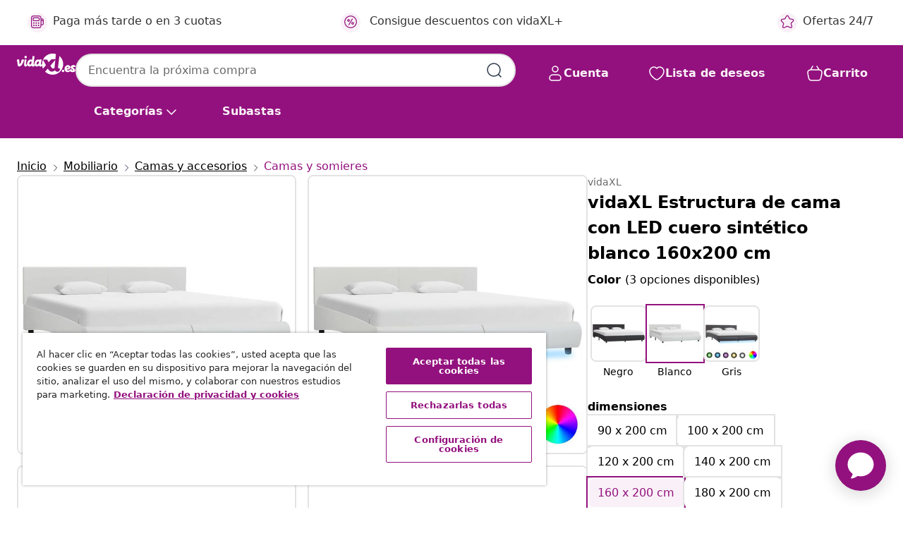

--- FILE ---
content_type: text/html;charset=UTF-8
request_url: https://www.vidaxl.es/e/vidaxl-estructura-de-cama-con-led-cuero-sintetico-blanco-160x200-cm/8719883747606.html
body_size: 41642
content:
 

 











 


 

























<!DOCTYPE html>
<html lang="es-es" country="es" dir="ltr">
<head>




<link rel="preload" href="/on/demandware.static/Sites-vidaxl-es-Site/-/default/dw12605bad/fonts/vidaXLfontFE.woff" as="font" crossorigin />

<style>
    @font-face {
        font-family: vidaXLfont;
        src:  url("/on/demandware.static/Sites-vidaxl-es-Site/-/default/dw12605bad/fonts/vidaXLfontFE.woff") format("woff");
        font-weight: 400;
        font-style: normal;
    }
</style>

<link rel="preload" href="/on/demandware.static/Sites-vidaxl-es-Site/-/es_ES/dwc8bf6d2d/images/vidaXL_logo.svg" as="image" />


    <link rel="preload" href="/on/demandware.static/Sites-vidaxl-es-Site/-/es_ES/v1768909919555/css/global-modified.css" as="style" />
    <link rel="preload" href="/on/demandware.static/Sites-vidaxl-es-Site/-/es_ES/v1768909919555/css/molecules.css" as="style" />



    <link rel="preload" href="//cdn.cookielaw.org/scripttemplates/otSDKStub.js" as="script" />

<!--[if gt IE 9]><!-->
<script>//common/scripts.isml</script>
<script defer type="text/javascript" src="/on/demandware.static/Sites-vidaxl-es-Site/-/es_ES/v1768909919555/js/main.js"></script>

    
        <script defer type="text/javascript" src="/on/demandware.static/Sites-vidaxl-es-Site/-/es_ES/v1768909919555/js/productDetail.js"
            
            >
        </script>
    


<!--<![endif]-->
<script>
    window.SitePreferences =  {"dataDogImageAddErrorEnable":true}
</script>


<meta charset=UTF-8>

<meta http-equiv="x-ua-compatible" content="ie=edge">

<meta name="viewport" content="width=device-width, initial-scale=1">


















    



    <link rel="alternate" hreflang="sl-SI" href="https://www.vidaxl.si/e/vidaxl-posteljni-okvir-led-belo-umetno-usnje-160x200-cm/8719883747606.html" >
<link rel="alternate" hreflang="pt-PT" href="https://www.vidaxl.pt/e/vidaxl-estrutura-de-cama-com-led-160x200-cm-couro-artificial-branco/8719883747606.html" >
<link rel="alternate" hreflang="de-AT" href="https://www.vidaxl.at/e/vidaxl-bettgestell-mit-led-weis-kunstleder-160200-cm/8719883747606.html" >
<link rel="alternate" hreflang="de-DE" href="https://www.vidaxl.de/e/vidaxl-bettgestell-mit-led-weis-kunstleder-160200-cm/8719883747606.html" >
<link rel="alternate" hreflang="el-GR" href="https://www.vidaxl.gr/e/vidaxl-plaisio-krevatioy-me-led-leyko-160x200-ek-apo-synthetiko-derma/8719883747606.html" >
<link rel="alternate" hreflang="fr-FR" href="https://www.vidaxl.fr/e/vidaxl-cadre-de-lit-avec-led-sans-matelas-blanc-160x200-cm/8719883747606.html" >
<link rel="alternate" hreflang="pl-PL" href="https://www.vidaxl.pl/e/vidaxl-rama-lozka-z-led-biala-sztuczna-skora-160-x-200-cm/8719883747606.html" >
<link rel="alternate" hreflang="de-CH" href="https://de.vidaxl.ch/e/vidaxl-bettgestell-mit-led-weis-kunstleder-160200-cm/8719883747606.html" >
<link rel="alternate" hreflang="fr-CH" href="https://fr.vidaxl.ch/e/vidaxl-cadre-de-lit-avec-led-sans-matelas-blanc-160x200-cm/8719883747606.html" >
<link rel="alternate" hreflang="sk-SK" href="https://www.vidaxl.sk/e/vidaxl-postelny-ram-s-led-biely-umela-koza-160x200-cm/8719883747606.html" >
<link rel="alternate" hreflang="bg-BG" href="https://www.vidaxl.bg/e/vidaxl-ramka-za-leglo-s-led-byala-izkustvena-kozha-160x200-cm/8719883747606.html" >
<link rel="alternate" hreflang="nl-NL" href="https://www.vidaxl.nl/e/vidaxl-bedframe-met-led-kunstleer-wit-160x200-cm/8719883747606.html" >
<link rel="alternate" hreflang="nl-BE" href="https://nl.vidaxl.be/e/vidaxl-bedframe-met-led-kunstleer-wit-160x200-cm/8719883747606.html" >
<link rel="alternate" hreflang="fr-BE" href="https://fr.vidaxl.be/e/vidaxl-cadre-de-lit-avec-led-sans-matelas-blanc-160x200-cm/8719883747606.html" >
<link rel="alternate" hreflang="sv-SE" href="https://www.vidaxl.se/e/vidaxl-sangram-med-led-vit-konstlader-160x200-cm/8719883747606.html" >
<link rel="alternate" hreflang="cs-CZ" href="https://www.vidaxl.cz/e/vidaxl-ram-postele-s-led-svetlem-bily-umela-kuze-160-x-200-cm/8719883747606.html" >
<link rel="alternate" hreflang="da-DK" href="https://www.vidaxl.dk/e/vidaxl-sengestel-med-led-160x200-cm-kunstlaeder-hvid/8719883747606.html" >
<link rel="alternate" hreflang="is-IS" href="https://is.vidaxl.is/e/vidaxl-rumgrind-me-led-an-dynu-hvitur-160x200-cm/8719883747606.html" >
<link rel="alternate" hreflang="ro-RO" href="https://www.vidaxl.ro/e/vidaxl-cadru-de-pat-cu-led-alb-160-x-200-cm-piele-ecologica/8719883747606.html" >
<link rel="alternate" hreflang="lv-LV" href="https://www.vidaxl.lv/e/vidaxl-gultas-ramis-ar-led-balta-maksliga-ada-160x200-cm/8719883747606.html" >
<link rel="alternate" hreflang="lt-LT" href="https://www.vidaxl.lt/e/vidaxl-lovos-remas-su-led-baltos-spalvos-160x200cm-dirbtine-oda/8719883747606.html" >
<link rel="alternate" hreflang="it-IT" href="https://www.vidaxl.it/e/vidaxl-giroletto-con-led-bianco-in-similpelle-160x200-cm/8719883747606.html" >
<link rel="alternate" hreflang="es-ES" href="https://www.vidaxl.es/e/vidaxl-estructura-de-cama-con-led-cuero-sintetico-blanco-160x200-cm/8719883747606.html" >
<link rel="alternate" hreflang="et-EE" href="https://www.vidaxl.ee/e/vidaxl-voodiraam-lediga-valge-kunstnahast-160-x-200-cm/8719883747606.html" >
<link rel="alternate" hreflang="hr-HR" href="https://www.vidaxl.hr/e/vidaxl-okvir-za-krevet-od-umjetne-koze-led-bijeli-160-x-200-cm/8719883747606.html" >
<link rel="alternate" hreflang="hu-HU" href="https://www.vidaxl.hu/e/vidaxl-feher-led-es-mubor-agykeret-160-x-200-cm/8719883747606.html" >
<link rel="alternate" hreflang="en-AE" href="https://en.vidaxl.ae/e/vidaxl-bed-frame-with-led-without-mattress-white-160x200-cm/8719883747606.html" >
<link rel="alternate" hreflang="ja-JP" href="https://www.vidaxl.jp/e/vidaxl-led-160x200cm/8719883747606.html" >
<link rel="alternate" hreflang="ar-AE" href="https://ar.vidaxl.ae/e/vidaxl-led-160200/8719883747606.html" >


 
    
        
            <meta property="og:image" content="https://www.vidaxl.es/on/demandware.static/-/Sites-vidaxl-catalog-master-sku/default/dwe57e02ff/hi-res/436/6433/505764/285490/image_1_285490.jpg">
        
    

    
        
            <meta property="og:image:width" content="1200px">
        
    

    
        
            <meta property="og:type" content="article">
        
    

    
        
            <meta property="og:title" content="vidaXL Estructura de cama con LED cuero sint&eacute;tico blanco 160x200 cm | vidaxl-es">
        
    

    
        
            <meta property="og:image:height" content="1200px">
        
    

    
        
            
                
                <meta name="robots" content="index,follow">
            
        
        
    

    
        
            <meta property="og:url" content="https://www.vidaxl.es/e/vidaxl-estructura-de-cama-con-led-cuero-sintetico-blanco-160x200-cm/8719883747606.html">
        
    

    
        
            <meta property="og:description" content="A&ntilde;ade al instante un impresionante toque moderno a tu dormitorio con nuestra elegante estructura de cama. Caracterizada por un dise&ntilde;o sencillo pero atemporal, la estructura la cama agrega un toque de encanto elegante a la decoraci&oacute;n de tu dormitorio. La estructura de acero con recubrimiento en polvo y los listones de madera aportan robustez y durabilidad a la cama. Tapizada en duradera piel sint&eacute;tica f&aacute;cil de limpiar, la cama emana un aspecto acogedor. La cama tapizada es adecuada para un colch&oacute;n de 160 x 200 cm. Adem&aacute;s, puedes ajustar de forma pr&aacute;ctica la potencia, el brillo y los diferentes colores intermitentes de la tira de luz LED con el mando a distancia de 24 teclas totalmente funcional incluido para crear un espect&aacute;culo de luces impresionante. Ten en cuenta que la entrega solo incluye la estructura de cama; el colch&oacute;n no est&aacute; incluido. Puedes buscar uno apropiado para ella en nuestra tienda. Nota: El producto tiene un conector USB, pero la fuente de alimentaci&oacute;n USB de 5V certificada no est&aacute; incluida.">
        
    







        <title>vidaXL Estructura de cama con LED cuero sintético blanco 160x200 cm | vidaXL.es</title>




    
        
    
       
        <meta name="description" content="vidaXL Estructura de cama con LED cuero sint&eacute;tico blanco 160x200 cm vidaXL | Env&iacute;o GRATIS ✓ Amplio Stock y Ofertas 24/7 ✓ &iexcl;Vive Mejor por Menos!" />
    


    <meta name="keywords" content="estructura de cama, estructuras de cama, cama, camas, cama doble, cama de matrimonio, estructura de cama tapizada con LED, estructuras de camas tapizadas, muebles de dormitorio" />

 

<link rel="icon" type="image/png" href="/on/demandware.static/Sites-vidaxl-es-Site/-/default/dwb408d4bd/images/favicons/favicon-196x196.png" sizes="196x196" />
<link rel="icon" type="image/png" href="/on/demandware.static/Sites-vidaxl-es-Site/-/default/dwdb09da36/images/favicons/favicon-96x96.png" sizes="96x96" />
<link rel="icon" type="image/png" href="/on/demandware.static/Sites-vidaxl-es-Site/-/default/dwbd770745/images/favicons/favicon-32x32.png" sizes="32x32" />
<link rel="icon" type="image/png" href="/on/demandware.static/Sites-vidaxl-es-Site/-/default/dwd8b77439/images/favicons/favicon-16x16.png" sizes="16x16" />
<link rel="icon" type="image/png" href="/on/demandware.static/Sites-vidaxl-es-Site/-/default/dwf2f441ab/images/favicons/favicon-128.png" sizes="128x128" />
<link rel="icon" type="image/png" href="/on/demandware.static/Sites-vidaxl-es-Site/-/default/dw5db65b5c/images/favicons/favicon-48x48.png" sizes="48x48" />
<link rel="icon" type="image/png" href="/on/demandware.static/Sites-vidaxl-es-Site/-/default/dwc06a1535/images/favicons/favicon-144x144.png" sizes="144x144" />
<link rel="icon" type="image/x-icon" href="/on/demandware.static/Sites-vidaxl-es-Site/-/default/dw9d734a52/images/favicon.ico" />

<link rel="stylesheet" href="/on/demandware.static/Sites-vidaxl-es-Site/-/es_ES/v1768909919555/css/global-modified.css" />


<link rel="stylesheet" href="/on/demandware.static/Sites-vidaxl-es-Site/-/es_ES/v1768909919555/css/molecules.css" />


    
        <link rel="stylesheet" href="/on/demandware.static/Sites-vidaxl-es-Site/-/es_ES/v1768909919555/css/product/detail.css" />
    

    
        <link rel="stylesheet" href="/on/demandware.static/Sites-vidaxl-es-Site/-/es_ES/v1768909919555/css/energyLabel.css" />
    


<script type="application/ld+json">
    {
    "@context": "https://schema.org",
    "@type": "Organization",
    "brand": {"name": "vidaXL", "@type": "Thing"}
    }
</script>

<script id="fallback-images-script" data-use-alternative-product-images="ONLY_MISSING">
    function handleImageError(img) {
        const useAlternativeProductImages = document.querySelector('#fallback-images-script').dataset.useAlternativeProductImages;
        var dataDogPreference = SitePreferences.dataDogImageAddErrorEnable;
        img.onerror = ""; // prevent infinite loop
        if (dataDogPreference && window.DD_RUM) {
            // Report the error to Datadog RUM
            window.DD_RUM.onReady(function() {
            if (window.DD_RUM && typeof window.DD_RUM.addError === 'function') {
                console.log('Reporting image load error to Datadog RUM for image:', img.src);
                window.DD_RUM.addError(new Error('Main image load error:'+img.src), {
                    source: 'image',
                    handling: 'handled',
                    imgSrc: img.src,
                    alt: img.alt || ''
                });
            }
            });
         }
        if (useAlternativeProductImages === 'ONLY_MISSING' && img.dataset.alternativeImgSrc) {
            img.src = img.dataset.alternativeImgSrc;
            img.onerror = function () {
                img.src = img.dataset.errorSrc;
                if (dataDogPreference && window.DD_RUM) {               
                    // Report secondary error to Datadog RUM
                    window.DD_RUM.onReady(function() {
                        if (window.DD_RUM && typeof window.DD_RUM.addError === 'function') {
                            console.log('Reporting alternative image load error to Datadog RUM for image:', img.dataset.alternativeImgSrc);
                            window.DD_RUM.addError(new Error('Alternative image load error:' + img.dataset.alternativeImgSrc), {
                                handling: 'handled',
                                imgSrc: img.src,
                                alt: img.alt || ''
                            });
                        }
                    });
                }
            };
        } else if (img.dataset.sourceImg) {
            if (img.dataset.altImgSrc){
                img.src = img.dataset.altImgSrc;
                img.removeAttribute('srcset');
                img.onerror = function () {
                const fallbackTried = img.dataset.fallbackTried === "true";
                if (!fallbackTried) {
                    img.dataset.fallbackTried = "true";
                    img.src = img.dataset.errorSrc;
                    if (dataDogPreference && window.DD_RUM) {
                        // Report secondary error to Datadog RUM
                        window.DD_RUM.onReady(function() {
                            if (window.DD_RUM && typeof window.DD_RUM.addError === 'function') {
                                console.log('Reporting alternative image load error to Datadog RUM for image:', img.dataset.altImgSrc);
                                window.DD_RUM.addError(new Error('Alternative image load error:' + img.dataset.altImgSrc), {
                                    handling: 'handled',
                                    imgSrc: img.src,
                                    alt: img.alt || ''
                                    });
                                }
                        });
                    }
                    img.removeAttribute('srcset');
                    img.classList.add('unavailable-image-loaded');
                } else {
                    img.onerror = null; // stop the loop
                }
            };
            }
        } 
        else if (img.dataset.errorSrc) {
            img.src = img.dataset.errorSrc;
        }
    }

    function handleBackgroundImageError(imgElement) {
        const fallbackImage = imgElement.getAttribute('data-alternative-img-src');
        const errorImage = imgElement.getAttribute('data-error-src') || '/images/product-image-unavailable.svg';

        // Determine the final image to use for <img src>
        const finalImage = (fallbackImage && fallbackImage.trim() !== '') ? fallbackImage : errorImage;

        // Apply the fallback or error image to the <img>
        imgElement.src = finalImage;
    }

// Separate function that sets the background image
function applyOverlayBackground(imgElement, imageUrl) {
    if (imageUrl && imageUrl.trim() !== '' && imageUrl !== 'null') {
        const parentDiv = imgElement.closest('div');
        if (parentDiv) {
            parentDiv.style.backgroundImage = 'var(--overlay-gradient), url('+ imageUrl +')';
        }
    }
    imgElement.classList.add('invisible');
}

</script>





<!-- Consent Mode default settings -->
<script>
    var dataLayer = dataLayer || [];
    function gtag(){dataLayer.push(arguments);}

    gtag('consent', 'default', {
    'ad_storage': 'denied',
    'analytics_storage': 'denied',
    'functionality_storage': 'denied',
    'personalization_storage': 'denied',
    'security_storage': 'denied',
    'ad_user_data': 'denied',
    'ad_personalization': 'denied',
    'wait_for_update': 500
    });
</script>





<script>
    window.dataLayer = window.dataLayer || [];
</script>


    <script async src="https://536004373.collect.igodigital.com/collect.js"> </script>
    <script>
    var _etmc = [];
    _etmc.push(["setOrgId", 536004373]);
    </script>





    
        
                <!-- Google Tag Manager -->
                <script>(function(w,d,s,l,i){w[l]=w[l]||[];w[l].push({'gtm.start':
                        new Date().getTime(),event:'gtm.js'});var f=d.getElementsByTagName(s)[0],
                    j=d.createElement(s),dl=l!='dataLayer'?'&l='+l:'';j.async=true;j.src=
                    'https://www.googletagmanager.com/gtm.js?id='+i+dl;f.parentNode.insertBefore(j,f);
                })(window,document,'script','dataLayer','GTM-T53NPDD');</script>
                <!-- End Google Tag Manager -->
        
    

    
    



    <!-- OneTrust Cookies Consent Notice start for www.vidaxl.es-->
    <script src="https://cdn.cookielaw.org/scripttemplates/otSDKStub.js" charset="UTF-8"
        data-domain-script="86de09c1-4413-46ce-bc1b-c7348723517d" data-document-language="true" ></script>
    <script>
        function OptanonWrapper() { }
    </script>
    <!-- OneTrust Cookies Consent Notice end for www.vidaxl.es-->



    <!-- Prefixbox Integration -->
<link rel="preconnect" href="https://integration.prefixbox.com/" />
<link rel="dns-prefetch" href="https://integration.prefixbox.com/" />
<link rel="preconnect" href="https://api.prefixbox.com/" />
<link rel="dns-prefetch" href="https://api.prefixbox.com/" />
<script>
    window.prefixboxAnalytics=window.prefixboxAnalytics||function(t,s,p,o){(window.pfbxQueue=window.pfbxQueue||[]).push({type:t,source:s,params:p,overrideObject:o});};
    window.prefixboxFunctions=window.prefixboxFunctions||{}; window.prefixboxCustomerFunctions=window.prefixboxCustomerFunctions||{};
</script>
<script
    id="prefixbox-integration-v2"
    async
    defer
    fetchpriority="high"
    type="text/javascript"
    src="https://integration.prefixbox.com/6a41a57f-e610-430c-b7bd-df760926831d"
> </script>
<!-- End Prefixbox Integration -->



<link rel="canonical" href="/e/vidaxl-estructura-de-cama-con-led-cuero-sintetico-blanco-160x200-cm/8719883747606.html"/>


<script type="text/javascript">//<!--
/* <![CDATA[ (head-active_data.js) */
var dw = (window.dw || {});
dw.ac = {
    _analytics: null,
    _events: [],
    _category: "",
    _searchData: "",
    _anact: "",
    _anact_nohit_tag: "",
    _analytics_enabled: "true",
    _timeZone: "Europe/Madrid",
    _capture: function(configs) {
        if (Object.prototype.toString.call(configs) === "[object Array]") {
            configs.forEach(captureObject);
            return;
        }
        dw.ac._events.push(configs);
    },
	capture: function() { 
		dw.ac._capture(arguments);
		// send to CQ as well:
		if (window.CQuotient) {
			window.CQuotient.trackEventsFromAC(arguments);
		}
	},
    EV_PRD_SEARCHHIT: "searchhit",
    EV_PRD_DETAIL: "detail",
    EV_PRD_RECOMMENDATION: "recommendation",
    EV_PRD_SETPRODUCT: "setproduct",
    applyContext: function(context) {
        if (typeof context === "object" && context.hasOwnProperty("category")) {
        	dw.ac._category = context.category;
        }
        if (typeof context === "object" && context.hasOwnProperty("searchData")) {
        	dw.ac._searchData = context.searchData;
        }
    },
    setDWAnalytics: function(analytics) {
        dw.ac._analytics = analytics;
    },
    eventsIsEmpty: function() {
        return 0 == dw.ac._events.length;
    }
};
/* ]]> */
// -->
</script>
<script type="text/javascript">//<!--
/* <![CDATA[ (head-cquotient.js) */
var CQuotient = window.CQuotient = {};
CQuotient.clientId = 'bfns-vidaxl-es';
CQuotient.realm = 'BFNS';
CQuotient.siteId = 'vidaxl-es';
CQuotient.instanceType = 'prd';
CQuotient.locale = 'es_ES';
CQuotient.fbPixelId = '1563322740466382';
CQuotient.activities = [];
CQuotient.cqcid='';
CQuotient.cquid='';
CQuotient.cqeid='';
CQuotient.cqlid='';
CQuotient.apiHost='api.cquotient.com';
/* Turn this on to test against Staging Einstein */
/* CQuotient.useTest= true; */
CQuotient.useTest = ('true' === 'false');
CQuotient.initFromCookies = function () {
	var ca = document.cookie.split(';');
	for(var i=0;i < ca.length;i++) {
	  var c = ca[i];
	  while (c.charAt(0)==' ') c = c.substring(1,c.length);
	  if (c.indexOf('cqcid=') == 0) {
		CQuotient.cqcid=c.substring('cqcid='.length,c.length);
	  } else if (c.indexOf('cquid=') == 0) {
		  var value = c.substring('cquid='.length,c.length);
		  if (value) {
		  	var split_value = value.split("|", 3);
		  	if (split_value.length > 0) {
			  CQuotient.cquid=split_value[0];
		  	}
		  	if (split_value.length > 1) {
			  CQuotient.cqeid=split_value[1];
		  	}
		  	if (split_value.length > 2) {
			  CQuotient.cqlid=split_value[2];
		  	}
		  }
	  }
	}
}
CQuotient.getCQCookieId = function () {
	if(window.CQuotient.cqcid == '')
		window.CQuotient.initFromCookies();
	return window.CQuotient.cqcid;
};
CQuotient.getCQUserId = function () {
	if(window.CQuotient.cquid == '')
		window.CQuotient.initFromCookies();
	return window.CQuotient.cquid;
};
CQuotient.getCQHashedEmail = function () {
	if(window.CQuotient.cqeid == '')
		window.CQuotient.initFromCookies();
	return window.CQuotient.cqeid;
};
CQuotient.getCQHashedLogin = function () {
	if(window.CQuotient.cqlid == '')
		window.CQuotient.initFromCookies();
	return window.CQuotient.cqlid;
};
CQuotient.trackEventsFromAC = function (/* Object or Array */ events) {
try {
	if (Object.prototype.toString.call(events) === "[object Array]") {
		events.forEach(_trackASingleCQEvent);
	} else {
		CQuotient._trackASingleCQEvent(events);
	}
} catch(err) {}
};
CQuotient._trackASingleCQEvent = function ( /* Object */ event) {
	if (event && event.id) {
		if (event.type === dw.ac.EV_PRD_DETAIL) {
			CQuotient.trackViewProduct( {id:'', alt_id: event.id, type: 'raw_sku'} );
		} // not handling the other dw.ac.* events currently
	}
};
CQuotient.trackViewProduct = function(/* Object */ cqParamData){
	var cq_params = {};
	cq_params.cookieId = CQuotient.getCQCookieId();
	cq_params.userId = CQuotient.getCQUserId();
	cq_params.emailId = CQuotient.getCQHashedEmail();
	cq_params.loginId = CQuotient.getCQHashedLogin();
	cq_params.product = cqParamData.product;
	cq_params.realm = cqParamData.realm;
	cq_params.siteId = cqParamData.siteId;
	cq_params.instanceType = cqParamData.instanceType;
	cq_params.locale = CQuotient.locale;
	
	if(CQuotient.sendActivity) {
		CQuotient.sendActivity(CQuotient.clientId, 'viewProduct', cq_params);
	} else {
		CQuotient.activities.push({activityType: 'viewProduct', parameters: cq_params});
	}
};
/* ]]> */
// -->
</script>


   <script type="application/ld+json">
        {"@context":"http://schema.org/","@type":"Product","name":"vidaXL Estructura de cama con LED cuero sintético blanco 160x200 cm","description":"<p>Añade al instante un impresionante toque moderno a tu dormitorio con nuestra elegante estructura de cama.</p><p> </p><p>Caracterizada por un diseño sencillo pero atemporal, la estructura la cama agrega un toque de encanto elegante a la decoración de tu dormitorio. La estructura de acero con recubrimiento en polvo y los listones de madera aportan robustez y durabilidad a la cama. Tapizada en duradera piel sintética fácil de limpiar, la cama emana un aspecto acogedor. La cama tapizada es adecuada para un colchón de 160 x 200 cm. Además, puedes ajustar de forma práctica la potencia, el brillo y los diferentes colores intermitentes de la tira de luz LED con el mando a distancia de 24 teclas totalmente funcional incluido para crear un espectáculo de luces impresionante.</p><p> </p><p>Ten en cuenta que la entrega solo incluye la estructura de cama; el colchón no está incluido. Puedes buscar uno apropiado para ella en nuestra tienda.</p><p> </p><p>Nota: El producto tiene un conector USB, pero la fuente de alimentación USB de 5V certificada no está incluida.</p>","mpn":"8719883747606","sku":"8719883747606","brand":{"@type":"Thing","name":"vidaXL"},"image":["https://www.vidaxl.es/dw/image/v2/BFNS_PRD/on/demandware.static/-/Sites-vidaxl-catalog-master-sku/default/dwe57e02ff/hi-res/436/6433/505764/285490/image_1_285490.jpg?sw=600","https://www.vidaxl.es/dw/image/v2/BFNS_PRD/on/demandware.static/-/Sites-vidaxl-catalog-master-sku/default/dwb4a0746c/hi-res/436/6433/505764/285490/image_2_285490.jpg?sw=600","https://www.vidaxl.es/dw/image/v2/BFNS_PRD/on/demandware.static/-/Sites-vidaxl-catalog-master-sku/default/dw66f93bc3/hi-res/436/6433/505764/285490/image_3_285490.jpg?sw=600","https://www.vidaxl.es/dw/image/v2/BFNS_PRD/on/demandware.static/-/Sites-vidaxl-catalog-master-sku/default/dw3494e190/hi-res/436/6433/505764/285490/image_4_285490.jpg?sw=600","https://www.vidaxl.es/dw/image/v2/BFNS_PRD/on/demandware.static/-/Sites-vidaxl-catalog-master-sku/default/dwc3759722/hi-res/436/6433/505764/285490/image_5_285490.jpg?sw=600","https://www.vidaxl.es/dw/image/v2/BFNS_PRD/on/demandware.static/-/Sites-vidaxl-catalog-master-sku/default/dw3daf3bcb/hi-res/436/6433/505764/285490/image_6_285490.jpg?sw=600","https://www.vidaxl.es/dw/image/v2/BFNS_PRD/on/demandware.static/-/Sites-vidaxl-catalog-master-sku/default/dw0443bee9/hi-res/436/6433/505764/285490/image_7_285490.jpg?sw=600","https://www.vidaxl.es/dw/image/v2/BFNS_PRD/on/demandware.static/-/Sites-vidaxl-catalog-master-sku/default/dwc4ccd36a/hi-res/436/6433/505764/285490/image_8_285490.jpg?sw=600","https://www.vidaxl.es/dw/image/v2/BFNS_PRD/on/demandware.static/-/Sites-vidaxl-catalog-master-sku/default/dw02d470a4/hi-res/436/6433/505764/285490/image_9_285490.jpg?sw=600"],"offers":{"url":{},"@type":"Offer","priceCurrency":"EUR","price":"231.99","availability":"http://schema.org/InStock"}}
    </script>



</head>
<body>

    
        
    

    
    


<div
class="page "
data-action="Product-Show"
data-locale="es_ES"
data-querystring="pid=8719883747606"
>


























 

 











 


 



























<div
    class="d-none js-auth-data"
    data-authenticated="false"
    data-registered="false"
    data-dropshipper="null"
    data-isbusinessuser="false"
>
</div>




<div class="container usp-container d-flex flex-row js-usp-row">
    <div class="col-12">
        
	
	<div class="content-asset"><!-- dwMarker="content" dwContentID="8d1ce502cdc295536b7778c4b8" -->
		<div class="usp slick-not-init" id="header-usp">
    <p class="usp-block" data-toggle="modal" data-target="#uspModal">
        <span class="usp-icons">
            <svg width="24" height="24" viewBox="0 0 24 24" fill="none"
                xmlns="http://www.w3.org/2000/svg">
                <path
                    d="M9.13784 4.72433C10.0591 2.8819 10.5197 1.96069 11.143 1.66508C11.6854 1.40782 12.3146 1.40782 12.8571 1.66508C13.4804 1.96069 13.941 2.88191 14.8622 4.72434L15.2215 5.4429C15.5059 6.01177 15.6481 6.29621 15.8562 6.51399C16.0403 6.70676 16.2612 6.86077 16.5058 6.96694C16.782 7.08689 17.0981 7.12201 17.7302 7.19225L18.0564 7.22849C20.2646 7.47385 21.3687 7.59653 21.8677 8.10561C22.3013 8.54802 22.5055 9.16639 22.4205 9.78001C22.3227 10.4861 21.5086 11.242 19.8805 12.7539L19.5361 13.0736C18.9804 13.5897 18.7025 13.8477 18.5419 14.1604C18.4 14.4368 18.3244 14.7424 18.3211 15.0531C18.3174 15.4046 18.4446 15.7671 18.699 16.4921V16.4921C19.5294 18.8587 19.9446 20.042 19.673 20.7338C19.4374 21.3339 18.927 21.7836 18.3021 21.9418C17.5816 22.1241 16.4767 21.5717 14.267 20.4668L13.4311 20.0489C12.9064 19.7865 12.644 19.6553 12.3688 19.6037C12.1251 19.558 11.8749 19.558 11.6312 19.6037C11.356 19.6553 11.0937 19.7865 10.5689 20.0489L9.73299 20.4668C7.52325 21.5717 6.41838 22.1241 5.69791 21.9418C5.07298 21.7836 4.56261 21.3339 4.32703 20.7338C4.05543 20.042 4.47062 18.8587 5.30101 16.4921V16.4921C5.55541 15.7671 5.68261 15.4046 5.67891 15.0531C5.67565 14.7424 5.60005 14.4368 5.45811 14.1604C5.29751 13.8477 5.01964 13.5897 4.46388 13.0736L4.11954 12.7539C2.49141 11.242 1.67734 10.4861 1.57953 9.78001C1.49453 9.16639 1.69867 8.54802 2.13229 8.10561C2.63127 7.59653 3.73538 7.47385 5.9436 7.22849L6.26976 7.19225C6.90189 7.12201 7.21795 7.08689 7.49423 6.96694C7.73879 6.86077 7.95965 6.70676 8.14383 6.51399C8.35189 6.29621 8.49411 6.01178 8.77855 5.44291L9.13784 4.72433Z"
                    stroke="var(--color-plum-500, #93117e)" stroke-width="1.5"
                    stroke-linecap="round"
                    stroke-linejoin="round" />
            </svg>
        </span>
        <span>Ofertas 24/7</span>
    </p>
    <p class="usp-block" data-toggle="modal" data-target="#uspModal">
        <span class="usp-icons">
            <svg width="24" height="24" viewBox="0 0 24 24" fill="none"
                xmlns="http://www.w3.org/2000/svg">
                <path
                    d="M10 19H14M10 19C10 20.6569 8.65685 22 7 22C5.34315 22 4 20.6569 4 19M10 19C10 17.3431 8.65685 16 7 16C5.34315 16 4 17.3431 4 19M14 19C14 20.6569 15.3431 22 17 22C18.6569 22 20 20.6569 20 19M14 19C14 17.3431 15.3431 16 17 16C18.6569 16 20 17.3431 20 19M20 19V19C21.6569 19 23 17.6569 23 16V6.8C23 5.11984 23 4.27976 22.673 3.63803C22.3854 3.07354 21.9265 2.6146 21.362 2.32698C20.7202 2 19.8802 2 18.2 2H15.8C14.1198 2 13.2798 2 12.638 2.32698C12.0735 2.6146 11.6146 3.07354 11.327 3.63803C11 4.27976 11 5.11984 11 6.8V7.8C11 8.9201 11 9.48016 10.782 9.90798C10.5903 10.2843 10.2843 10.5903 9.90798 10.782C9.48016 11 8.92011 11 7.8 11H1.5M4 19V19C3.06812 19 2.60218 19 2.23463 18.8478C1.74458 18.6448 1.35523 18.2554 1.15224 17.7654C1 17.3978 1 16.9319 1 16V12.7727C1 12.1129 1 11.783 1.05245 11.4623C1.09902 11.1775 1.17626 10.8987 1.28282 10.6306C1.40284 10.3286 1.57257 10.0457 1.91205 9.47992L2.13566 9.10723C2.8155 7.97416 3.15542 7.40763 3.62342 6.99611C4.03758 6.63195 4.52256 6.35736 5.04791 6.18958C5.64157 6 6.30225 6 7.62362 6H11"
                    stroke="var(--color-plum-500, #93117e)" stroke-width="1.5"
                    stroke-linecap="round" stroke-linejoin="round" />
            </svg>
        </span>
        <span>Envío gratuito a la Península</span>
    </p>
    <p class="usp-block" data-toggle="modal" data-target="#uspModal">
        <span class="usp-icons">
            <svg width="24" height="24" viewBox="0 0 24 24" fill="none"
                xmlns="http://www.w3.org/2000/svg">
                <path
                    d="M6.5 14C6.5 14.2761 6.27614 14.5 6 14.5C5.72386 14.5 5.5 14.2761 5.5 14M6.5 14C6.5 13.7239 6.27614 13.5 6 13.5C5.72386 13.5 5.5 13.7239 5.5 14M6.5 14H5.5M6.5 18C6.5 18.2761 6.27614 18.5 6 18.5C5.72386 18.5 5.5 18.2761 5.5 18M6.5 18C6.5 17.7239 6.27614 17.5 6 17.5C5.72386 17.5 5.5 17.7239 5.5 18M6.5 18H5.5M10.5 14C10.5 14.2761 10.2761 14.5 10 14.5C9.72386 14.5 9.5 14.2761 9.5 14M10.5 14C10.5 13.7239 10.2761 13.5 10 13.5C9.72386 13.5 9.5 13.7239 9.5 14M10.5 14H9.5M10.5 18C10.5 18.2761 10.2761 18.5 10 18.5C9.72386 18.5 9.5 18.2761 9.5 18M10.5 18C10.5 17.7239 10.2761 17.5 10 17.5C9.72386 17.5 9.5 17.7239 9.5 18M10.5 18H9.5M14.5 14C14.5 14.2761 14.2761 14.5 14 14.5C13.7239 14.5 13.5 14.2761 13.5 14M14.5 14C14.5 13.7239 14.2761 13.5 14 13.5C13.7239 13.5 13.5 13.7239 13.5 14M14.5 14H13.5M14.5 18C14.5 18.2761 14.2761 18.5 14 18.5C13.7239 18.5 13.5 18.2761 13.5 18M14.5 18C14.5 17.7239 14.2761 17.5 14 17.5C13.7239 17.5 13.5 17.7239 13.5 18M14.5 18H13.5M22 10H18M18 7H18.8C19.9201 7 20.4802 7 20.908 7.21799C21.2843 7.40973 21.5903 7.71569 21.782 8.09202C22 8.51984 22 9.07989 22 10.2V13.8C22 14.9201 22 15.4802 21.782 15.908C21.5903 16.2843 21.2843 16.5903 20.908 16.782C20.4802 17 19.9201 17 18.8 17H18M6.6 10H13.4C13.9601 10 14.2401 10 14.454 9.89101C14.6422 9.79513 14.7951 9.64215 14.891 9.45399C15 9.24008 15 8.96005 15 8.4V6.6C15 6.03995 15 5.75992 14.891 5.54601C14.7951 5.35785 14.6422 5.20487 14.454 5.10899C14.2401 5 13.9601 5 13.4 5H6.6C6.03995 5 5.75992 5 5.54601 5.10899C5.35785 5.20487 5.20487 5.35785 5.10899 5.54601C5 5.75992 5 6.03995 5 6.6V8.4C5 8.96005 5 9.24008 5.10899 9.45399C5.20487 9.64215 5.35785 9.79513 5.54601 9.89101C5.75992 10 6.03995 10 6.6 10ZM6.8 22H13.2C14.8802 22 15.7202 22 16.362 21.673C16.9265 21.3854 17.3854 20.9265 17.673 20.362C18 19.7202 18 18.8802 18 17.2V6.8C18 5.11984 18 4.27976 17.673 3.63803C17.3854 3.07354 16.9265 2.6146 16.362 2.32698C15.7202 2 14.8802 2 13.2 2H6.8C5.11984 2 4.27976 2 3.63803 2.32698C3.07354 2.6146 2.6146 3.07354 2.32698 3.63803C2 4.27976 2 5.11984 2 6.8V17.2C2 18.8802 2 19.7202 2.32698 20.362C2.6146 20.9265 3.07354 21.3854 3.63803 21.673C4.27976 22 5.11984 22 6.8 22Z"
                    stroke="var(--color-plum-500, #93117e)" stroke-width="1.5"
                    stroke-linecap="round"
                    stroke-linejoin="round" />
            </svg>
        </span>
        <span>Paga más tarde o en 3 cuotas</span>
    
    </p>
<p class="usp-block" data-target="#uspModal" data-toggle="modal"><span class="usp-icons"> <svg fill="none" height="24" viewbox="0 0 24 24" width="24" xmlns="http://www.w3.org/2000/svg"> <path d="M14.9999 7L8.99988 17M22 12C22 17.5228 17.5228 22 12 22C6.47715 22 2 17.5228 2 12C2 6.47715 6.47715 2 12 2C17.5228 2 22 6.47715 22 12ZM9.99988 9.5C9.99988 10.3284 9.32831 11 8.49988 11C7.67145 11 6.99988 10.3284 6.99988 9.5C6.99988 8.67157 7.67145 8 8.49988 8C9.32831 8 9.99988 8.67157 9.99988 9.5ZM16.9999 14.5C16.9999 15.3284 16.3283 16 15.4999 16C14.6715 16 13.9999 15.3284 13.9999 14.5C13.9999 13.6716 14.6715 13 15.4999 13C16.3283 13 16.9999 13.6716 16.9999 14.5Z" stroke="var(--color-plum-500, #93117e)" stroke-linecap="round" stroke-linejoin="round" stroke-width="1.5"></path> </svg> </span> <span>Consigue descuentos con vidaXL+</span></p>
</div>
</div>
	</div> <!-- End content-asset -->



        <div class="modal fade p-0 custom-modal" id="uspModal" tabindex="-1" role="dialog" aria-labelledby="uspModal">
            <div class="modal-dialog" role="document">
                <div class="modal-content">
                    <div>
                        <div class="modal-header-usp">
                            <p class="modal-title-usp">&iquest;Por qu&eacute; elegir vidaXL?
                                
<button 
    class="vbtn text-base btn-neutral transparent pill btn-semantic font-weight-semibold"
    type="button"
    
        data-dismiss="modal"
        
        
        
        
        
        
        aria-label="Cerrar Men&uacute;"
        
        name="button"
        >

        

        
    
         
            
                <img class="" src="/on/demandware.static/Sites-vidaxl-es-Site/-/default/dwac11c557/images/svg/common/cross.svg"
                    alt="Borrar palabras clave de b&uacute;squeda" width="24px"
                    height="24px">
            
        

        

        

        

    

    

</button>
                            </p>
                        </div>
                    </div>
                    <div class="usp-layout">
                        







<div class="templatePage" id="headerusp">
<div class="experience-region experience-main"><div class="experience-component experience-custom_layouts-headerUSP">

<div class="mobile-2r-2c">
    <div class="usp-row">
        <div class="region usp-section"><div class="experience-component experience-custom_assets-usp">
























 

 











 


 























<div class="modal-body-usp row">
    <div class="popup-usp">
        <div class="usp-main">
            <div class="usp-icon">
                <img src="/on/demandware.static/Sites-vidaxl-es-Site/-/default/dw2d18756e/images/svg/usp/star.svg" alt="usp icon" width="100%" height="100%"/>
            </div>
            <div class="row-des">
                <p class="text-base font-weight-bold title">Ofertas 24/7</p>
                <p class="description">&iexcl;Encuentra las mejores ofertas y productos con descuento cada d&iacute;a en vidaXL!</p>
            </div>
        </div>
        
            

<a
class="btn-neutral outlined text-base font-weight-semibold vbtn text-base "

href="https://www.vidaxl.es/cms-coupon-code.html"
target="_self"
tabindex="0"
title="button" role="button"
aria-label="button"






>




<span class="btn-text">Ver ofertas</span>



</a>
        
    </div>
</div></div></div>
        <div class="region usp-section"><div class="experience-component experience-custom_assets-usp">
























 

 











 


 























<div class="modal-body-usp row">
    <div class="popup-usp">
        <div class="usp-main">
            <div class="usp-icon">
                <img src="/on/demandware.static/Sites-vidaxl-es-Site/-/default/dwb8d6a768/images/svg/usp/truck.svg" alt="usp icon" width="100%" height="100%"/>
            </div>
            <div class="row-des">
                <p class="text-base font-weight-bold title">Env&iacute;o gratuito a la Pen&iacute;nsula</p>
                <p class="description">&iexcl;Disfruta del env&iacute;o gratis a la pen&iacute;nsula para todos los art&iacute;culos, grandes o peque&ntilde;os!</p>
            </div>
        </div>
        
    </div>
</div></div></div>
        <div class="region usp-section"><div class="experience-component experience-custom_assets-usp">
























 

 











 


 























<div class="modal-body-usp row">
    <div class="popup-usp">
        <div class="usp-main">
            <div class="usp-icon">
                <img src="/on/demandware.static/Sites-vidaxl-es-Site/-/default/dw6ba87ef3/images/svg/usp/pos.svg" alt="usp icon" width="100%" height="100%"/>
            </div>
            <div class="row-des">
                <p class="text-base font-weight-bold title">Paga m&aacute;s tarde o en 3 cuotas</p>
                <p class="description">&iexcl;En vidaXL puedes conseguir tu producto favorito ahora mismo y pagar m&aacute;s tarde o en cuotas con Klarna!</p>
            </div>
        </div>
        
    </div>
</div></div></div>
        <div class="region usp-section"><div class="experience-component experience-custom_assets-usp">
























 

 











 


 























<div class="modal-body-usp row">
    <div class="popup-usp">
        <div class="usp-main">
            <div class="usp-icon">
                <img src="/on/demandware.static/Sites-vidaxl-es-Site/-/default/dw2722eabe/images/svg/usp/procent-circle.svg" alt="usp icon" width="100%" height="100%"/>
            </div>
            <div class="row-des">
                <p class="text-base font-weight-bold title">Maximiza tus ahorros con vidaXL+</p>
                <p class="description">Reg&iacute;strate hoy mismo con tu cuenta y observa c&oacute;mo aumentan tus puntos vidaXL+. &iexcl;Cuanto m&aacute;s compres, mayores ser&aacute;n los descuentos que podr&aacute;s desbloquear!</p>
            </div>
        </div>
        
            

<a
class="btn-neutral outlined text-base font-weight-semibold vbtn text-base "

href="https://www.vidaxl.es/loyalty-vidaXL.html"
target="_self"
tabindex="0"
title="button" role="button"
aria-label="button"






>




<span class="btn-text">Crear una cuenta</span>



</a>
        
    </div>
</div></div></div>
    </div>
</div></div></div>
</div>




                    </div>
                </div>
            </div>
        </div>
    </div>
    <div class="search-tooltip d-none">
        <span class="tooltip">Introduce un t&eacute;rmino de b&uacute;squeda</span>
    </div>
    
</div>
<header id="header" class="bg-primary sticky-top js-navigation header-wrapper pdp">
    <div class="header-container container-max-width">
        <nav class="d-block">
            <div class="row js-nav-row bg-primary hide-search-desktop header-nav-row flex-nowrap d-xl-flex">
                <button class="vbtn btn-base js-navbar-toggler navbar-toggler d-desktop-none" type="button"
                    aria-controls="sg-navbar-collapse" aria-expanded="false" aria-label="Toggle navigation">
                    <div class="nav-toggle d-inline-block">
                        <div class="nav-navicon">
                            <img class="menu-icon" src="/on/demandware.static/Sites-vidaxl-es-Site/-/default/dw707bd61a/images/svg/common/menu.svg"
                                alt=" men&uacute;" width="24" height="24">
                        </div>
                    </div>
                </button>
                <a id="logo" class="col justify-content-center align-content-center notranslate menu-logo"
                    href="/" title="vidaXL Inicio">
                    <img class="svg logo text-primary" src="/on/demandware.static/Sites-vidaxl-es-Site/-/es_ES/dwc8bf6d2d/images/vidaXL_logo.svg"
                        alt="vidaXL Home" width="100%" height="100%">

                    <img class="svg logo text-primary mobile-sticky-logo"
                        src="/on/demandware.static/Sites-vidaxl-es-Site/-/default/dw8596f5bc/images/svg/common/vidaXL_logo_white.svg" alt="vidaXL Home" width="100%" height="100%">
                </a>
                <div
                    class="d-none d-desktop-none categories-button-block js-categories-button-block header-categorie-links">
                    
<button 
    class="vbtn text-base btn-base pill js-toggle-navigation js-bottom-menu-item font-weight-semibold"
    type="button"
    
        
        
        
        
        
        
        
        aria-label="Categor&iacute;as"
        
        name="button"
        >

        

        
    
        

        

        

        
            <span class="btn-text">Categor&iacute;as</span>
        

    

     
           
            
                <svg width="24" height="24" viewBox="0 0 24 24" fill="none" xmlns="http://www.w3.org/2000/svg">
                    <path d="M10 6L16 12L10 18" stroke-width="1.5" stroke-linecap="round" stroke-linejoin="round"/>
                </svg>
            
            
            
    

</button>
                </div>
                <div class="col px-0 d-none d-desktop-block">
                    






























 

 











 


 























<div class="site-search w-100 search-bar">
    <form role="search" action="/catalogsearch/result" method="get" name="simpleSearch" class="h-100">

        <div class="input-group search-input-container">
            <input class="search-field horizontal-shake-animation flex-fill text-input text-base fint-weight-regular"
    type="text"
    name="q"
    value=""
    enterkeyhint="search"
    placeholder="Encuentra la pr&oacute;xima compra"
    role="combobox"
    aria-describedby="search-assistive-text"
    aria-haspopup="listbox"
    maxlength="100"
    aria-owns="search-results"
    aria-expanded="false"
    aria-autocomplete="list"
    aria-activedescendant=""
    aria-controls="search-results"
    aria-label="Introduce la palabra clave o n&uacute;mero de art&iacute;culo"
    autocomplete="off"
/>

            
<button 
    class="vbtn text-base btn-semantic d-none reset-button horizontal-shake-animation pill btn-base outlined"
    type="button"
    
        
        
        
        
        
        
        
        aria-label="Borrar palabras clave de b&uacute;squeda"
        
        name="button"
        >

        

        
    
         
            
                <img class="" src="/on/demandware.static/Sites-vidaxl-es-Site/-/default/dwac11c557/images/svg/common/cross.svg"
                    alt="Borrar palabras clave de b&uacute;squeda" width="24px"
                    height="24px">
            
        

        

        

        

    

    

</button>
            
<button 
    class="vbtn text-base btn-semantic search-button horizontal-shake-animation pill btn-base outlined"
    type="button"
    
        
        
        
        
        
        
        
        aria-label="Enviar palabras clave de b&uacute;squeda"
        
        name="search-button"
        >

        

        
    
         
            
                <img class="" src="/on/demandware.static/Sites-vidaxl-es-Site/-/default/dw58f42cc3/images/svg/common/search.svg"
                    alt="Search Icon" width="24px"
                    height="24px">
            
        

        

        

        

    

    

</button>

            <div class="suggestions-wrapper w-100 mt-1"
                data-url="/on/demandware.store/Sites-vidaxl-es-Site/es_ES/SearchServices-GetSuggestions?q=">
                
























 

 











 


 






















<div class="flex-column suggestions presearch-suggestions border-0 shadow-lg" style="display: none">
    <div class="recentsearchDisplay">
        <div class="font-weight-bold text-sm search-sug-header">Tus b&uacute;squedas recientes </div>
        <div class="recentSearchesShow" id="recentSearchesShowID" data-no-recent-search-message="No hay b&uacute;squedas recientes disponibles"></div>
    </div>

    
        
	
	<div class="content-asset"><!-- dwMarker="content" dwContentID="4c6dbbd2bc4ca92bdcfcff2a43" -->
		<div class="presearch-configurator px-3 pb-3">
  <p class="fw-bold h5">Configurador de muebles</p>
  <a class="btn btn-outline-secondary custom-btn" href="https://www.vidaxl.es/customizable-beds-and-bed-accessories">
    <span>
      <img class="custom-icon" alt="Category_Bedroom" src="https://www.vidaxl.es/on/demandware.static/-/Library-Sites-vidaXLSharedLibrary/default/dw71c599de/Icons/Category_Bedroom.svg" title="" />Configurador de cama</span>
  </a>
</div>
<hr class="custom-hr" />
<style type="text/css">
.presearch-configurator .btn.custom-btn {
  border: 2px solid #E3E3E3;
  border-radius: 8px;
}

.presearch-configurator  .custom-icon {
  width: 16px;
  display: inline;
  margin-right: 8px;
}

hr.custom-hr {
  border-color: #e3e3e3;
}
</style>
	</div> <!-- End content-asset -->



    

    

    
    <p class="text-sm font-weight-bold search-sug-header popularsearchDisplay">B&uacute;quedas populares</p>
    <div class="flex-row attribute-chips chip-items">
       
            <div class="chip-item-container">
                

<a
class="btn-tab horizontal attribute-chip chip-item text-base font-weight-regular vbtn text-base "

href="/catalogsearch/result?q=bar"
target="_self"
tabindex="0"
title="bar" role="button"
aria-label="bar"






>




<span class="btn-text">bar</span>



</a>
            </div>
        
            <div class="chip-item-container">
                

<a
class="btn-tab horizontal attribute-chip chip-item text-base font-weight-regular vbtn text-base "

href="/catalogsearch/result?q=sillas"
target="_self"
tabindex="0"
title="sillas" role="button"
aria-label="sillas"






>




<span class="btn-text">sillas</span>



</a>
            </div>
        
            <div class="chip-item-container">
                

<a
class="btn-tab horizontal attribute-chip chip-item text-base font-weight-regular vbtn text-base "

href="/catalogsearch/result?q=aparador"
target="_self"
tabindex="0"
title="aparador" role="button"
aria-label="aparador"






>




<span class="btn-text">aparador</span>



</a>
            </div>
        
            <div class="chip-item-container">
                

<a
class="btn-tab horizontal attribute-chip chip-item text-base font-weight-regular vbtn text-base "

href="/catalogsearch/result?q=cabecero%20cama"
target="_self"
tabindex="0"
title="cabecero cama" role="button"
aria-label="cabecero cama"






>




<span class="btn-text">cabecero cama</span>



</a>
            </div>
        
            <div class="chip-item-container">
                

<a
class="btn-tab horizontal attribute-chip chip-item text-base font-weight-regular vbtn text-base "

href="/catalogsearch/result?q=muebles%20tv"
target="_self"
tabindex="0"
title="muebles tv" role="button"
aria-label="muebles tv"






>




<span class="btn-text">muebles tv</span>



</a>
            </div>
        
            <div class="chip-item-container">
                

<a
class="btn-tab horizontal attribute-chip chip-item text-base font-weight-regular vbtn text-base "

href="/catalogsearch/result?q=cama%20para%20perros"
target="_self"
tabindex="0"
title="cama para perros" role="button"
aria-label="cama para perros"






>




<span class="btn-text">cama para perros</span>



</a>
            </div>
        
            <div class="chip-item-container">
                

<a
class="btn-tab horizontal attribute-chip chip-item text-base font-weight-regular vbtn text-base "

href="/catalogsearch/result?q=mueble%20tv"
target="_self"
tabindex="0"
title="mueble tv" role="button"
aria-label="mueble tv"






>




<span class="btn-text">mueble tv</span>



</a>
            </div>
        
            <div class="chip-item-container">
                

<a
class="btn-tab horizontal attribute-chip chip-item text-base font-weight-regular vbtn text-base "

href="/catalogsearch/result?q=barra%20de%20mancuernas"
target="_self"
tabindex="0"
title="barra de mancuernas" role="button"
aria-label="barra de mancuernas"






>




<span class="btn-text">barra de mancuernas</span>



</a>
            </div>
        
            <div class="chip-item-container">
                

<a
class="btn-tab horizontal attribute-chip chip-item text-base font-weight-regular vbtn text-base "

href="/catalogsearch/result?q=zapatero"
target="_self"
tabindex="0"
title="zapatero" role="button"
aria-label="zapatero"






>




<span class="btn-text">zapatero</span>



</a>
            </div>
        
            <div class="chip-item-container">
                

<a
class="btn-tab horizontal attribute-chip chip-item text-base font-weight-regular vbtn text-base "

href="/catalogsearch/result?q=armario"
target="_self"
tabindex="0"
title="armario" role="button"
aria-label="armario"






>




<span class="btn-text">armario</span>



</a>
            </div>
        
    </div>
    
</div>
            </div>
        </div>
        <input type="hidden" id="searchUrl" value="/catalogsearch/result" />
    </form>
</div>
                    <div class="row js-search-bottom-menu">
                        <div class="col d-flex">
                            <div class="header-categorie-links">
                                
<button 
    class="vbtn text-base btn-base pill js-toggle-navigation js-bottom-menu-item font-weight-semibold ${isServerError ? 'd-none' : ''}"
    type="button"
    
        
        
        
        
        
        
        
        aria-label="Categor&iacute;as"
        
        name="button"
        >

        

        
    
        

        

        

        
            <span class="btn-text">Categor&iacute;as</span>
        

    

     
           
            
                <svg width="24" height="24" viewBox="0 0 24 24" fill="none" xmlns="http://www.w3.org/2000/svg">
                    <path d="M10 6L16 12L10 18" stroke-width="1.5" stroke-linecap="round" stroke-linejoin="round"/>
                </svg>
            
            
            
    

</button>

                                <!-- Placeholder -->
                            </div>
                                
























 

 











 


 























    <div class="header-categorie-links">
        

<a
class="btn-base auction-link pill font-weight-semibold vbtn text-base "

href="/subastas"
target="_self"
tabindex="0"
title="Subastas" role="button"
aria-label="Subastas"






>




<span class="btn-text">Subastas</span>



</a>
    </div>
                           
                        </div>
                        
                    </div>
                </div>
                <div class="ml-auto header-search d-flex">
                    <div
                        class="d-flex d-desktop-none header-icon toggle-search-button cursor-pointer js-mobile-sticky-search">
                        
<button 
    class="vbtn text-base vbtn text-base btn-base pill font-weight-semibold"
    type="button"
    
        
        
        
        
        
        
        
        aria-label="Enviar palabras clave de b&uacute;squeda"
        
        name="button"
        >

        

        
    
         
            
                <img class="" src="/on/demandware.static/Sites-vidaxl-es-Site/-/default/dw68272e8d/images/svg/common/search-icon-white.svg"
                    alt="Search Icon" width="24px"
                    height="24px">
            
        

        

        

        

    

    

</button>
                    </div>
                    



























 

 











 


 






















<div class="d-flex my-account-button js-my-account js-flyout-toggle" data-user="{&quot;email&quot;:null,&quot;id&quot;:&quot;abBGCKF8MNiQpKvhN9bQRe3TxH&quot;,&quot;subscriptionStatus&quot;:&quot;unsubscribed&quot;}">
    <div class="flyout-wrapper my-account-flyout">
        <div class="flyout w-100 shadow-lg full-width-mobile">
    <span class="flyout-close js-flyout-close">
        <img class="close-icon" src="/on/demandware.static/Sites-vidaxl-es-Site/-/default/dwac11c557/images/svg/common/cross.svg" alt="account-flyout-close" width="100%" height="100%" >
    </span>
    
    <ul class="base-list d-flex flex-column" role="listbox">
        <li class="d-flex text-sm font-weight-regular">
            <a href="/on/demandware.store/Sites-vidaxl-es-Site/es_ES/Account-Overview" class="w-100 list-content">
                <div class="list-front">
                    <span>Descripci&oacute;n de cuenta</span>
                </div>
            </a>
        </li>

         
            <li class="d-flex text-sm font-weight-regular">
                <a href="/account/orders" class="w-100 list-content">
                    <div class="list-front">
                        <span>Mis pedidos</span>
                    </div>
                </a>
            </li>
        

        <li class="d-flex text-sm font-weight-regular">
            <a href="/account/details" class="w-100 list-content">
                <div class="list-front">
                    <span>Detalles de cuenta</span>
                </div>
            </a>
        </li>

        <li class="d-flex text-sm font-weight-regular logout-link">
            <a href="/on/demandware.store/Sites-vidaxl-es-Site/es_ES/Login-Logout" class="w-100 js-logout-button list-content">
                <div class="list-front">
                    <span>Cerrar sesi&oacute;n</span>
                </div>
            </a>
        </li>
    </ul>

    <span class="flyout-drag-to-close">
        <span class="point"></span>
        <span class="point"></span>
        <span class="point"></span>
    </span>
</div>
    </div>
    <div class="d-flex header-icon bg-transparent text-base js-wrapper-toggler account-button order-notification with-animation js-account-button-notification  " data-login-get-url="https://www.vidaxl.es/account/login">
        
<button 
    class="vbtn text-base btn-base pill js-account-but-icon font-weight-semibold"
    type="button"
    
        
        
        
        
        
        
        
        aria-label="Cuenta"
        
        name="button"
        >

        

        
    
         
            
                <img class="" src="/on/demandware.static/Sites-vidaxl-es-Site/-/default/dw513295e7/images/svg/common/user.svg"
                    alt="Account Icon" width="24px"
                    height="24px">
            
        

        

        

        
            <span class="btn-text">Cuenta</span>
        

    

    

</button>
    </div>
</div>
<div class="sfmcAbandonedBrowse" data-pid="false" ></div>
<div class="sfmcEinsteinRecommendation" data-pid="false" ></div>

                    
























 

 











 


 

























<div class="d-flex wishlist-btn-wrapper">
    <div class="wishlist-btn-header header-icon bg-transparent d-flex text-decoration-none">
        

<a
class="btn-base pill font-weight-semibold vbtn text-base "

href="/account/wishlist"
target="_self"
tabindex="0"
title="Lista de deseos" role="button"
aria-label="Lista de deseos"






>



<img src="/on/demandware.static/Sites-vidaxl-es-Site/-/default/dwf129bafc/images/svg/common/heart.svg" alt="Wishlist Icon" width="24px" height="24px"/>




<span class="btn-text">Lista de deseos</span>



</a> 
        <span class="wishlist-count js-wishlist-count text-sm font-weight-regular ">0.0</span>
    </div>
</div>
                    <div class="minicart d-flex js-header-cart" data-action-url="/on/demandware.store/Sites-vidaxl-es-Site/es_ES/Cart-MiniCartShow">
                        
























 

 











 


 























<div class="minicart-total bg-transparent header-icon">
    
        <div class="flyout-wrapper empty-cart-flyout-wrapper">
            <div class="minicart-flyout w-100 shadow-lg full-width-mobile">
    <span class="flyout-close js-flyout-close">
         <img class="close-icon" src="/on/demandware.static/Sites-vidaxl-es-Site/-/default/dwac11c557/images/svg/common/cross.svg" alt="empty-cart-close" width="100%" height="100%">
    </span>

    <div class="flyout-section px-0 mb-0 d-flex flex-column text-center" role="listbox">
        <p class="text-md font-weight-bold empty-cart-title">Tu carrito est&aacute; vac&iacute;o </p>
        <div class="font-weight-regular text-base">&iexcl;A&ntilde;adamos algunos productos aqu&iacute;!</div>
        <div class="empty-cart-image"> 
             <img class="empty-cart-icon lazyload aspect-ratio-3x2" src="/on/demandware.static/Sites-vidaxl-es-Site/-/default/dwc301fa4c/images/svg/common/emptycart-icon.svg" alt="empty-cart" width="100%" height="100%">
        </div>
    </div>


    <span class="flyout-drag-to-close">
        <span class="point"></span>
        <span class="point"></span>
        <span class="point"></span>
    </span>
</div>
        </div>
    

    

<a
class="btn-base pill minicart-link font-weight-semibold vbtn text-base empty-cart"

href="https://www.vidaxl.es/cart"
target="_self"
tabindex="0"
title="Carrito" role="button"
aria-label="Carrito"






>



<img src="/on/demandware.static/Sites-vidaxl-es-Site/-/default/dw63f2c198/images/svg/common/shopping-basket.svg" alt="Cart Icon" width="24px" height="24px"/>




<span class="btn-text">Carrito</span>



</a> 
    <span class="minicart-quantity text-sm font-weight-regular  d-none">
        0
    </span>
</div>
<div class="popover popover-bottom"></div>
                    </div>
                    
<div class="cart-notification-modal" id="basketNotification" role="dialog"
    aria-labelledby="basketNotification">
    <div class="minicart-flyout shadow-lg full-width-mobile notification-flyout js-notification-flyout popup">
        <div class="flyout-section mb-0 d-flex flex-column add-all-to-cart-modal">
            <div class="empty-cart-image">
                <img class="empty-cart-icon lazyload aspect-ratio-3x2"
                    src="/on/demandware.static/Sites-vidaxl-es-Site/-/default/dw8ad4de45/images/svg/common/empty-state-wishlist-illustration.svg"
                    alt="empty-cart" width="100%" height="100%">
                <span class="notification-flyout-close js-flyout-close">
                    
<button 
    class="vbtn text-base close-icon js-wishlist-close-icon"
    type="button"
    
        
        
        
        
        
        
        
        aria-label="null"
        
        name="button"
        >

        

        
    
         
            
                <img class="" src="/on/demandware.static/Sites-vidaxl-es-Site/-/default/dwac11c557/images/svg/common/cross.svg"
                    alt="null" width="auto"
                    height="auto">
            
        

        

        

        

    

    

</button>
                </span>
            </div>
            <div class="js-notification-message text-md font-weight-bold empty-cart-title" data-product-msg="Producto a&ntilde;adido al carrito"></div>
            
            

<a
class="vbtn-success pill go-to-cart-btn font-weight-semibold vbtn text-base "

href="/cart"
target="_self"
tabindex="-1"
title="Button" role="button"
aria-label="Button"






>




<span class="btn-text">Ir al carrito</span>



</a>
        </div>
    </div>
</div>


























 

 











 


 
























<div class="snackbar popup addtocart-error-notification error ">
	<div class="snackbar-header">
		<span class="snackbar-icon"><img class="null" src="/on/demandware.static/Sites-vidaxl-es-Site/-/default/dwd7cd65d8/images/svg/common/alert-triangle-white.svg" alt="null"
				width="null" height="null"/></span>
		
<button 
    class="vbtn text-base pill btn-semantic selected snackbar-icon close-button undo js-snakbar-dismiss-btn"
    type="button"
    
        
        
        
        
        
        
        
        aria-label="null"
        
        name="button"
        >

        

        
    
         
            
                <img class="" src="/on/demandware.static/Sites-vidaxl-es-Site/-/default/dw1dbf761a/images/svg/common/cross-white-icon.svg"
                    alt="null" width="auto"
                    height="auto">
            
        

        

        

        

    

    

</button>
	</div>
	<div class="snackbar-content">
		<p class="text-md font-weight-bold snackbar-text"></p>
	</div>
	

	

	<div class="snackbar-actions">
		
	</div>
</div>
                </div>
            </div>

            <div class="row header-mobile-search  ">
                <div class="d-desktop-none search-mobile">
                    <div class="js-back-row d-none">
                        <div class="js-back-button">
                            
<button 
    class="vbtn text-base btn-base btn-semantic mobile-search-back-btn font-weight-semibold"
    type="button"
    
        
        
        
        
        
        
        
        aria-label="Button"
        
        name="button"
        >

        

        
    
        

        

        

        

    

     
           
            
                <svg width="24" height="24" viewBox="0 0 24 24" fill="none" xmlns="http://www.w3.org/2000/svg">
                    <path d="M10 6L16 12L10 18" stroke-width="1.5" stroke-linecap="round" stroke-linejoin="round"/>
                </svg>
            
            
            
    

</button>
                        </div>
                    </div>
                    






























 

 











 


 























<div class="site-search w-100 search-bar">
    <form role="search" action="/catalogsearch/result" method="get" name="simpleSearch" class="h-100">

        <div class="input-group search-input-container">
            <input class="search-field horizontal-shake-animation flex-fill text-input text-base fint-weight-regular"
    type="text"
    name="q"
    value=""
    enterkeyhint="search"
    placeholder="Encuentra la pr&oacute;xima compra"
    role="combobox"
    aria-describedby="search-assistive-text"
    aria-haspopup="listbox"
    maxlength="100"
    aria-owns="search-results"
    aria-expanded="false"
    aria-autocomplete="list"
    aria-activedescendant=""
    aria-controls="search-results"
    aria-label="Introduce la palabra clave o n&uacute;mero de art&iacute;culo"
    autocomplete="off"
/>

            
<button 
    class="vbtn text-base btn-semantic d-none reset-button horizontal-shake-animation pill btn-base outlined"
    type="button"
    
        
        
        
        
        
        
        
        aria-label="Borrar palabras clave de b&uacute;squeda"
        
        name="button"
        >

        

        
    
         
            
                <img class="" src="/on/demandware.static/Sites-vidaxl-es-Site/-/default/dwac11c557/images/svg/common/cross.svg"
                    alt="Borrar palabras clave de b&uacute;squeda" width="24px"
                    height="24px">
            
        

        

        

        

    

    

</button>
            
<button 
    class="vbtn text-base btn-semantic search-button horizontal-shake-animation pill btn-base outlined"
    type="button"
    
        
        
        
        
        
        
        
        aria-label="Enviar palabras clave de b&uacute;squeda"
        
        name="search-button"
        >

        

        
    
         
            
                <img class="" src="/on/demandware.static/Sites-vidaxl-es-Site/-/default/dw58f42cc3/images/svg/common/search.svg"
                    alt="Search Icon" width="24px"
                    height="24px">
            
        

        

        

        

    

    

</button>

            <div class="suggestions-wrapper w-100 mt-1"
                data-url="/on/demandware.store/Sites-vidaxl-es-Site/es_ES/SearchServices-GetSuggestions?q=">
                
























 

 











 


 






















<div class="flex-column suggestions presearch-suggestions border-0 shadow-lg" style="display: none">
    <div class="recentsearchDisplay">
        <div class="font-weight-bold text-sm search-sug-header">Tus b&uacute;squedas recientes </div>
        <div class="recentSearchesShow" id="recentSearchesShowID" data-no-recent-search-message="No hay b&uacute;squedas recientes disponibles"></div>
    </div>

    
        
	
	<div class="content-asset"><!-- dwMarker="content" dwContentID="4c6dbbd2bc4ca92bdcfcff2a43" -->
		<div class="presearch-configurator px-3 pb-3">
  <p class="fw-bold h5">Configurador de muebles</p>
  <a class="btn btn-outline-secondary custom-btn" href="https://www.vidaxl.es/customizable-beds-and-bed-accessories">
    <span>
      <img class="custom-icon" alt="Category_Bedroom" src="https://www.vidaxl.es/on/demandware.static/-/Library-Sites-vidaXLSharedLibrary/default/dw71c599de/Icons/Category_Bedroom.svg" title="" />Configurador de cama</span>
  </a>
</div>
<hr class="custom-hr" />
<style type="text/css">
.presearch-configurator .btn.custom-btn {
  border: 2px solid #E3E3E3;
  border-radius: 8px;
}

.presearch-configurator  .custom-icon {
  width: 16px;
  display: inline;
  margin-right: 8px;
}

hr.custom-hr {
  border-color: #e3e3e3;
}
</style>
	</div> <!-- End content-asset -->



    

    

    
    <p class="text-sm font-weight-bold search-sug-header popularsearchDisplay">B&uacute;quedas populares</p>
    <div class="flex-row attribute-chips chip-items">
       
            <div class="chip-item-container">
                

<a
class="btn-tab horizontal attribute-chip chip-item text-base font-weight-regular vbtn text-base "

href="/catalogsearch/result?q=bar"
target="_self"
tabindex="0"
title="bar" role="button"
aria-label="bar"






>




<span class="btn-text">bar</span>



</a>
            </div>
        
            <div class="chip-item-container">
                

<a
class="btn-tab horizontal attribute-chip chip-item text-base font-weight-regular vbtn text-base "

href="/catalogsearch/result?q=sillas"
target="_self"
tabindex="0"
title="sillas" role="button"
aria-label="sillas"






>




<span class="btn-text">sillas</span>



</a>
            </div>
        
            <div class="chip-item-container">
                

<a
class="btn-tab horizontal attribute-chip chip-item text-base font-weight-regular vbtn text-base "

href="/catalogsearch/result?q=aparador"
target="_self"
tabindex="0"
title="aparador" role="button"
aria-label="aparador"






>




<span class="btn-text">aparador</span>



</a>
            </div>
        
            <div class="chip-item-container">
                

<a
class="btn-tab horizontal attribute-chip chip-item text-base font-weight-regular vbtn text-base "

href="/catalogsearch/result?q=cabecero%20cama"
target="_self"
tabindex="0"
title="cabecero cama" role="button"
aria-label="cabecero cama"






>




<span class="btn-text">cabecero cama</span>



</a>
            </div>
        
            <div class="chip-item-container">
                

<a
class="btn-tab horizontal attribute-chip chip-item text-base font-weight-regular vbtn text-base "

href="/catalogsearch/result?q=muebles%20tv"
target="_self"
tabindex="0"
title="muebles tv" role="button"
aria-label="muebles tv"






>




<span class="btn-text">muebles tv</span>



</a>
            </div>
        
            <div class="chip-item-container">
                

<a
class="btn-tab horizontal attribute-chip chip-item text-base font-weight-regular vbtn text-base "

href="/catalogsearch/result?q=cama%20para%20perros"
target="_self"
tabindex="0"
title="cama para perros" role="button"
aria-label="cama para perros"






>




<span class="btn-text">cama para perros</span>



</a>
            </div>
        
            <div class="chip-item-container">
                

<a
class="btn-tab horizontal attribute-chip chip-item text-base font-weight-regular vbtn text-base "

href="/catalogsearch/result?q=mueble%20tv"
target="_self"
tabindex="0"
title="mueble tv" role="button"
aria-label="mueble tv"






>




<span class="btn-text">mueble tv</span>



</a>
            </div>
        
            <div class="chip-item-container">
                

<a
class="btn-tab horizontal attribute-chip chip-item text-base font-weight-regular vbtn text-base "

href="/catalogsearch/result?q=barra%20de%20mancuernas"
target="_self"
tabindex="0"
title="barra de mancuernas" role="button"
aria-label="barra de mancuernas"






>




<span class="btn-text">barra de mancuernas</span>



</a>
            </div>
        
            <div class="chip-item-container">
                

<a
class="btn-tab horizontal attribute-chip chip-item text-base font-weight-regular vbtn text-base "

href="/catalogsearch/result?q=zapatero"
target="_self"
tabindex="0"
title="zapatero" role="button"
aria-label="zapatero"






>




<span class="btn-text">zapatero</span>



</a>
            </div>
        
            <div class="chip-item-container">
                

<a
class="btn-tab horizontal attribute-chip chip-item text-base font-weight-regular vbtn text-base "

href="/catalogsearch/result?q=armario"
target="_self"
tabindex="0"
title="armario" role="button"
aria-label="armario"






>




<span class="btn-text">armario</span>



</a>
            </div>
        
    </div>
    
</div>
            </div>
        </div>
        <input type="hidden" id="searchUrl" value="/catalogsearch/result" />
    </form>
</div>
                </div>
                
            </div>
        </nav>
        <div class="main-menu navbar-toggleable-lg menu-toggleable-left" id="sg-navbar-collapse">
            

























 

 











 


 





























<nav class="navbar navbar-expand-xl bg-inverse d-desktop-none">
    <div class="close-menu close-cat d-xl-none d-flex bg-white border-0">
        <img class="svg col-auto notranslate logo pl-0 text-primary cat-nav-logo"
            src="/on/demandware.static/Sites-vidaxl-es-Site/-/es_ES/dwc8bf6d2d/images/vidaXL_logo.svg" alt="vidaXL Home">
        <div class="js-close-button">
            
<button 
    class="vbtn text-base btn-neutral transparent pill btn-semantic"
    type="button"
    
        
        
        
        
        
        
        
        aria-label="Cerrar Men&uacute;"
        
        name="button"
        >

        

        
    
         
            
                <img class="" src="/on/demandware.static/Sites-vidaxl-es-Site/-/default/dwac11c557/images/svg/common/cross.svg"
                    alt="Borrar palabras clave de b&uacute;squeda" width="24px"
                    height="24px">
            
        

        

        

        

    

    

</button>
        </div>
    </div>

    <div class="menu-group" role="navigation">
        <ul class="nav navbar-nav accordion accordion-navigation" id="accordionNavigation" role="menu">
            
            <li class="navitem">
                <span class="js-openlevel">
                    
<button 
    class="vbtn text-base btn-neutral transparent"
    type="button"
    
        
        
        
        
        
        
        
        aria-label="Categor&iacute;as"
        
        name="button"
        >

        

        
    
        

        

        

        
            <span class="btn-text">Categor&iacute;as</span>
        

    

     
           
            
                <svg width="24" height="24" viewBox="0 0 24 24" fill="none" xmlns="http://www.w3.org/2000/svg">
                    <path d="M10 6L16 12L10 18" stroke-width="1.5" stroke-linecap="round" stroke-linejoin="round"/>
                </svg>
            
            
            
    

</button>
                </span>
                <ul class="pushnav">
                    <div class="close-menu close-cat d-xl-none d-flex pt-3 bg-white border-0">
    <img class="svg col-auto notranslate logo cat-nav-logo pl-0 text-primary" src="/on/demandware.static/Sites-vidaxl-es-Site/-/es_ES/dwc8bf6d2d/images/vidaXL_logo.svg"
        alt="vidaXL Home">
    <div class="js-close-button">
        
<button 
    class="vbtn text-base btn-neutral transparent pill btn-semantic"
    type="button"
    
        
        
        
        
        
        
        
        aria-label="Cerrar Men&uacute;"
        
        name="button"
        >

        

        
    
         
            
                <img class="" src="/on/demandware.static/Sites-vidaxl-es-Site/-/default/dwac11c557/images/svg/common/cross.svg"
                    alt="Borrar palabras clave de b&uacute;squeda" width="24px"
                    height="24px">
            
        

        

        

        

    

    

</button>
    </div>
</div>
<li class="js-back">
    <span class="cursor-pointer">
        


    <a href="#" property="null" typeof="null" class="hyperlink-btn  hyperlink-black back-nav"
    
    
    >
        <span class="trail-icon-left">
            <svg width="24" height="24" viewBox="0 0 24 24" fill="none" xmlns="http://www.w3.org/2000/svg">
                <path d="M14 6L8 12L14 18" stroke-width="1.5" stroke-linecap="round" stroke-linejoin="round"/>
            </svg> 
        </span>
        <span property="null" class="hyperlink-content">Volver al men&uacute;</span>
    </a>
    
    </span>
</li>
<hr class="h-divider" />
                    
                        <div class="category-menulist">
    
        
            
                <li data-toggle="collapse" data-target=".collapse-436"
                    aria-controls="collapse-436">
                    <span class="cursor-pointer">
                        
<button 
    class="vbtn text-base btn-tab"
    type="button"
    
        
        
        
        
        
        
        
        aria-label="Mobiliario"
        
        name="button"
        >

        

        
    
         
            
                <img class="" src="/on/demandware.static/Sites-vidaxl-es-Site/-/default/dw961dc906/images/svg/category/category_436.svg"
                    alt="category_436" width="24"
                    height="24">
            
        

        

        

        
            <span class="btn-text">Mobiliario</span>
        

    

     
           
            
                <svg width="24" height="24" viewBox="0 0 24 24" fill="none" xmlns="http://www.w3.org/2000/svg">
                    <path d="M10 6L16 12L10 18" stroke-width="1.5" stroke-linecap="round" stroke-linejoin="round"/>
                </svg>
            
            
            
    

</button>
                    </span>
                    <div class="collapse-436 collapse list-unstyled" data-parent="#accordionNavigation">
                        <div class="categories-list">
                            
                                <div class="top-categories">
                                    
                                        
                                            <div class="top-category-item">
    <a href="https://www.vidaxl.es/g/4299/muebles-de-jardin" title="Muebles de jard&iacute;n" class="category-thumbnail-wrapper">
        <div class="category-image-thumbnail">
            <span class="image-wrapper">
                <img src="https://www.vidaxl.es/dw/image/v2/BFNS_PRD/on/demandware.static/-/Sites-vidaxl-catalog-webshop-eu-sku/default/dw8470b31d/outdoor Furniture_4299.png?sw=192" class="category-image"
                    alt="Muebles de jard&iacute;n"
                    onerror="this.onerror=null; this.src='/on/demandware.static/Sites-vidaxl-es-Site/-/default/dw1c9a38ec/images/product-image-unavailable.svg'" width="100%" height="100%"/>
            </span>
        </div>
        <div class="category-name-wrapper text-base">
            Muebles de jardín
        </div>
    </a>
</div>
                                        
                                    
                                        
                                            <div class="top-category-item">
    <a href="https://www.vidaxl.es/g/443/sillas" title="Sillas" class="category-thumbnail-wrapper">
        <div class="category-image-thumbnail">
            <span class="image-wrapper">
                <img src="https://www.vidaxl.es/dw/image/v2/BFNS_PRD/on/demandware.static/-/Sites-vidaxl-catalog-webshop-eu-sku/default/dwf8bdfe08/Chairs_443.png?sw=192" class="category-image"
                    alt="Sillas"
                    onerror="this.onerror=null; this.src='/on/demandware.static/Sites-vidaxl-es-Site/-/default/dw1c9a38ec/images/product-image-unavailable.svg'" width="100%" height="100%"/>
            </span>
        </div>
        <div class="category-name-wrapper text-base">
            Sillas
        </div>
    </a>
</div>
                                        
                                    
                                        
                                            <div class="top-category-item">
    <a href="https://www.vidaxl.es/g/460/sofas" title="Sof&aacute;s" class="category-thumbnail-wrapper">
        <div class="category-image-thumbnail">
            <span class="image-wrapper">
                <img src="https://www.vidaxl.es/dw/image/v2/BFNS_PRD/on/demandware.static/-/Sites-vidaxl-catalog-webshop-eu-sku/default/dw74610d58/All/category_banners/Furniture/Sofas_.png?sw=192" class="category-image"
                    alt="Sof&aacute;s"
                    onerror="this.onerror=null; this.src='/on/demandware.static/Sites-vidaxl-es-Site/-/default/dw1c9a38ec/images/product-image-unavailable.svg'" width="100%" height="100%"/>
            </span>
        </div>
        <div class="category-name-wrapper text-base">
            Sofás
        </div>
    </a>
</div>
                                        
                                    
                                        
                                            <div class="top-category-item">
    <a href="https://www.vidaxl.es/g/6356/armarios-y-almacenamiento" title="Armarios y almacenamiento" class="category-thumbnail-wrapper">
        <div class="category-image-thumbnail">
            <span class="image-wrapper">
                <img src="https://www.vidaxl.es/dw/image/v2/BFNS_PRD/on/demandware.static/-/Sites-vidaxl-catalog-webshop-eu-sku/default/dw05804de3/Cabinets &amp; Storage_6356 NEW.png?sw=192" class="category-image"
                    alt="Armarios y almacenamiento"
                    onerror="this.onerror=null; this.src='/on/demandware.static/Sites-vidaxl-es-Site/-/default/dw1c9a38ec/images/product-image-unavailable.svg'" width="100%" height="100%"/>
            </span>
        </div>
        <div class="category-name-wrapper text-base">
            Armarios y almacenamiento
        </div>
    </a>
</div>
                                        
                                    
                                        
                                            <div class="top-category-item">
    <a href="https://www.vidaxl.es/g/6392/mesas" title="Mesas" class="category-thumbnail-wrapper">
        <div class="category-image-thumbnail">
            <span class="image-wrapper">
                <img src="https://www.vidaxl.es/dw/image/v2/BFNS_PRD/on/demandware.static/-/Sites-vidaxl-catalog-webshop-eu-sku/default/dw22dd7ead/Tables_6392.png?sw=192" class="category-image"
                    alt="Mesas"
                    onerror="this.onerror=null; this.src='/on/demandware.static/Sites-vidaxl-es-Site/-/default/dw1c9a38ec/images/product-image-unavailable.svg'" width="100%" height="100%"/>
            </span>
        </div>
        <div class="category-name-wrapper text-base">
            Mesas
        </div>
    </a>
</div>
                                        
                                    
                                        
                                            <div class="top-category-item">
    <a href="https://www.vidaxl.es/g/6433/camas-y-accesorios" title="Camas y accesorios" class="category-thumbnail-wrapper">
        <div class="category-image-thumbnail">
            <span class="image-wrapper">
                <img src="https://www.vidaxl.es/dw/image/v2/BFNS_PRD/on/demandware.static/-/Sites-vidaxl-catalog-webshop-eu-sku/default/dw7b057665/Beds &amp; Accessories_6433 (1).png?sw=192" class="category-image"
                    alt="Camas y accesorios"
                    onerror="this.onerror=null; this.src='/on/demandware.static/Sites-vidaxl-es-Site/-/default/dw1c9a38ec/images/product-image-unavailable.svg'" width="100%" height="100%"/>
            </span>
        </div>
        <div class="category-name-wrapper text-base">
            Camas y accesorios
        </div>
    </a>
</div>
                                        
                                    
                                </div>
                            
                            <div class="sub-category-list">
                                


    <a href="https://www.vidaxl.es/g/436/mobiliario" property="null" typeof="null" class="hyperlink hyperlink-purple" aria-label="Ver todo en Mobiliario" title="Ver todo en Mobiliario"
    
    
    >
        <span property="null" class="hyperlink-content">Ver todo en Mobiliario</span>
    </a>

                                
                                    <hr class="h-divider" />
                                


                                

                                <ul class="category-list">
                                    
                                        
                                            <li>
                                                <a class="text-base list-content font-weight-regular"
                                                    href="https://www.vidaxl.es/g/6915/accesorios-para-divisores-de-ambientes" aria-label="Accesorios para divisores de ambientes">
                                                    Accesorios para divisores de ambientes
                                                </a>
                                            </li>
                                        
                                    
                                        
                                            <li>
                                                <a class="text-base list-content font-weight-regular"
                                                    href="https://www.vidaxl.es/g/6913/accesorios-para-mesas" aria-label="Accesorios para mesas">
                                                    Accesorios para mesas
                                                </a>
                                            </li>
                                        
                                    
                                        
                                            <li>
                                                <a class="text-base list-content font-weight-regular"
                                                    href="https://www.vidaxl.es/g/503765/accesorios-para-mobiliario-de-oficina" aria-label="Accesorios para mobiliario de oficina">
                                                    Accesorios para mobiliario de oficina
                                                </a>
                                            </li>
                                        
                                    
                                        
                                            <li>
                                                <a class="text-base list-content font-weight-regular"
                                                    href="https://www.vidaxl.es/g/6963/accesorios-para-muebles-de-jardin" aria-label="Accesorios para muebles de jard&iacute;n">
                                                    Accesorios para muebles de jard&iacute;n
                                                </a>
                                            </li>
                                        
                                    
                                        
                                            <li>
                                                <a class="text-base list-content font-weight-regular"
                                                    href="https://www.vidaxl.es/g/7212/accesorios-para-sofas" aria-label="Accesorios para sof&aacute;s">
                                                    Accesorios para sof&aacute;s
                                                </a>
                                            </li>
                                        
                                    
                                        
                                            <li>
                                                <a class="text-base list-content font-weight-regular"
                                                    href="https://www.vidaxl.es/g/441/bancos" aria-label="Bancos">
                                                    Bancos
                                                </a>
                                            </li>
                                        
                                    
                                        
                                            <li>
                                                <a class="text-base list-content font-weight-regular"
                                                    href="https://www.vidaxl.es/g/442/carros-e-islas" aria-label="Carros e islas">
                                                    Carros e islas
                                                </a>
                                            </li>
                                        
                                    
                                        
                                            <li>
                                                <a class="text-base list-content font-weight-regular"
                                                    href="https://www.vidaxl.es/g/6345/conjuntos-de-muebles" aria-label="Conjuntos de muebles">
                                                    Conjuntos de muebles
                                                </a>
                                            </li>
                                        
                                    
                                        
                                            <li>
                                                <a class="text-base list-content font-weight-regular"
                                                    href="https://www.vidaxl.es/g/4163/divisores-de-ambientes" aria-label="Divisores de ambientes">
                                                    Divisores de ambientes
                                                </a>
                                            </li>
                                        
                                    
                                        
                                            <li>
                                                <a class="text-base list-content font-weight-regular"
                                                    href="https://www.vidaxl.es/g/464/estanterias" aria-label="Estanter&iacute;as">
                                                    Estanter&iacute;as
                                                </a>
                                            </li>
                                        
                                    
                                        
                                            <li>
                                                <a class="text-base list-content font-weight-regular"
                                                    href="https://www.vidaxl.es/g/450/futones" aria-label="Futones">
                                                    Futones
                                                </a>
                                            </li>
                                        
                                    
                                        
                                            <li>
                                                <a class="text-base list-content font-weight-regular"
                                                    href="https://www.vidaxl.es/g/6362/mobiliario-de-oficina" aria-label="Mobiliario de oficina">
                                                    Mobiliario de oficina
                                                </a>
                                            </li>
                                        
                                    
                                        
                                            <li>
                                                <a class="text-base list-content font-weight-regular"
                                                    href="https://www.vidaxl.es/g/554/mobiliario-para-bebes-y-ninos-pequenos" aria-label="Mobiliario para beb&eacute;s y ni&ntilde;os peque&ntilde;os">
                                                    Mobiliario para beb&eacute;s y ni&ntilde;os peque&ntilde;os
                                                </a>
                                            </li>
                                        
                                    
                                        
                                            <li>
                                                <a class="text-base list-content font-weight-regular"
                                                    href="https://www.vidaxl.es/g/457/muebles-tv" aria-label="Muebles TV">
                                                    Muebles TV
                                                </a>
                                            </li>
                                        
                                    
                                        
                                            <li>
                                                <a class="text-base list-content font-weight-regular"
                                                    href="https://www.vidaxl.es/g/458/otomanas" aria-label="Otomanas">
                                                    Otomanas
                                                </a>
                                            </li>
                                        
                                    
                                    
                                                                                
                                    
                                </ul>
                            </div>
                            <hr class="h-divider" />
                        </div>
                    </div>
                </li>
            
        
    
        
            
                <li data-toggle="collapse" data-target=".collapse-536"
                    aria-controls="collapse-536">
                    <span class="cursor-pointer">
                        
<button 
    class="vbtn text-base btn-tab"
    type="button"
    
        
        
        
        
        
        
        
        aria-label="Casa y jard&iacute;n"
        
        name="button"
        >

        

        
    
         
            
                <img class="" src="/on/demandware.static/Sites-vidaxl-es-Site/-/default/dw352b0d84/images/svg/category/category_536.svg"
                    alt="category_536" width="24"
                    height="24">
            
        

        

        

        
            <span class="btn-text">Casa y jard&iacute;n</span>
        

    

     
           
            
                <svg width="24" height="24" viewBox="0 0 24 24" fill="none" xmlns="http://www.w3.org/2000/svg">
                    <path d="M10 6L16 12L10 18" stroke-width="1.5" stroke-linecap="round" stroke-linejoin="round"/>
                </svg>
            
            
            
    

</button>
                    </span>
                    <div class="collapse-536 collapse list-unstyled" data-parent="#accordionNavigation">
                        <div class="categories-list">
                            
                                <div class="top-categories">
                                    
                                        
                                            <div class="top-category-item">
    <a href="https://www.vidaxl.es/g/594/iluminacion" title="Iluminaci&oacute;n" class="category-thumbnail-wrapper">
        <div class="category-image-thumbnail">
            <span class="image-wrapper">
                <img src="https://www.vidaxl.es/dw/image/v2/BFNS_PRD/on/demandware.static/-/Sites-vidaxl-catalog-webshop-eu-sku/default/dw93c4559a/Lighting_594.png?sw=192" class="category-image"
                    alt="Iluminaci&oacute;n"
                    onerror="this.onerror=null; this.src='/on/demandware.static/Sites-vidaxl-es-Site/-/default/dw1c9a38ec/images/product-image-unavailable.svg'" width="100%" height="100%"/>
            </span>
        </div>
        <div class="category-name-wrapper text-base">
            Iluminación
        </div>
    </a>
</div>
                                        
                                    
                                        
                                            <div class="top-category-item">
    <a href="https://www.vidaxl.es/g/630/productos-del-hogar" title="Productos del hogar" class="category-thumbnail-wrapper">
        <div class="category-image-thumbnail">
            <span class="image-wrapper">
                <img src="https://www.vidaxl.es/dw/image/v2/BFNS_PRD/on/demandware.static/-/Sites-vidaxl-catalog-webshop-eu-sku/default/dw64fdcfc2/Household Supplies_630.png?sw=192" class="category-image"
                    alt="Productos del hogar"
                    onerror="this.onerror=null; this.src='/on/demandware.static/Sites-vidaxl-es-Site/-/default/dw1c9a38ec/images/product-image-unavailable.svg'" width="100%" height="100%"/>
            </span>
        </div>
        <div class="category-name-wrapper text-base">
            Productos del hogar
        </div>
    </a>
</div>
                                        
                                    
                                        
                                            <div class="top-category-item">
    <a href="https://www.vidaxl.es/g/638/cocina-y-comedor" title="Cocina y comedor" class="category-thumbnail-wrapper">
        <div class="category-image-thumbnail">
            <span class="image-wrapper">
                <img src="https://www.vidaxl.es/dw/image/v2/BFNS_PRD/on/demandware.static/-/Sites-vidaxl-catalog-webshop-eu-sku/default/dw697bab87/Kitchen &amp; Dining_638.png?sw=192" class="category-image"
                    alt="Cocina y comedor"
                    onerror="this.onerror=null; this.src='/on/demandware.static/Sites-vidaxl-es-Site/-/default/dw1c9a38ec/images/product-image-unavailable.svg'" width="100%" height="100%"/>
            </span>
        </div>
        <div class="category-name-wrapper text-base">
            Cocina y comedor
        </div>
    </a>
</div>
                                        
                                    
                                        
                                            <div class="top-category-item">
    <a href="https://www.vidaxl.es/g/689/jardin" title="Jard&iacute;n" class="category-thumbnail-wrapper">
        <div class="category-image-thumbnail">
            <span class="image-wrapper">
                <img src="https://www.vidaxl.es/dw/image/v2/BFNS_PRD/on/demandware.static/-/Sites-vidaxl-catalog-webshop-eu-sku/default/dw41034ec5/Lawn &amp; Garden_689.png?sw=192" class="category-image"
                    alt="Jard&iacute;n"
                    onerror="this.onerror=null; this.src='/on/demandware.static/Sites-vidaxl-es-Site/-/default/dw1c9a38ec/images/product-image-unavailable.svg'" width="100%" height="100%"/>
            </span>
        </div>
        <div class="category-name-wrapper text-base">
            Jardín
        </div>
    </a>
</div>
                                        
                                    
                                        
                                            <div class="top-category-item">
    <a href="https://www.vidaxl.es/g/696/decoracion" title="Decoraci&oacute;n" class="category-thumbnail-wrapper">
        <div class="category-image-thumbnail">
            <span class="image-wrapper">
                <img src="https://www.vidaxl.es/dw/image/v2/BFNS_PRD/on/demandware.static/-/Sites-vidaxl-catalog-webshop-eu-sku/default/dw05a6a1d3/Decor_696.png?sw=192" class="category-image"
                    alt="Decoraci&oacute;n"
                    onerror="this.onerror=null; this.src='/on/demandware.static/Sites-vidaxl-es-Site/-/default/dw1c9a38ec/images/product-image-unavailable.svg'" width="100%" height="100%"/>
            </span>
        </div>
        <div class="category-name-wrapper text-base">
            Decoración
        </div>
    </a>
</div>
                                        
                                    
                                        
                                            <div class="top-category-item">
    <a href="https://www.vidaxl.es/g/729/piscina-y-spa" title="Piscina y spa" class="category-thumbnail-wrapper">
        <div class="category-image-thumbnail">
            <span class="image-wrapper">
                <img src="https://www.vidaxl.es/dw/image/v2/BFNS_PRD/on/demandware.static/-/Sites-vidaxl-catalog-webshop-eu-sku/default/dw5d60edc5/Pool &amp; Spa_729.png?sw=192" class="category-image"
                    alt="Piscina y spa"
                    onerror="this.onerror=null; this.src='/on/demandware.static/Sites-vidaxl-es-Site/-/default/dw1c9a38ec/images/product-image-unavailable.svg'" width="100%" height="100%"/>
            </span>
        </div>
        <div class="category-name-wrapper text-base">
            Piscina y spa
        </div>
    </a>
</div>
                                        
                                    
                                </div>
                            
                            <div class="sub-category-list">
                                


    <a href="https://www.vidaxl.es/g/536/casa-y-jardin" property="null" typeof="null" class="hyperlink hyperlink-purple" aria-label="Ver todo en Casa y jard&iacute;n" title="Ver todo en Casa y jard&iacute;n"
    
    
    >
        <span property="null" class="hyperlink-content">Ver todo en Casa y jard&iacute;n</span>
    </a>

                                
                                    <hr class="h-divider" />
                                


                                

                                <ul class="category-list">
                                    
                                        
                                            <li>
                                                <a class="text-base list-content font-weight-regular"
                                                    href="https://www.vidaxl.es/g/2956/accesorios-de-iluminacion" aria-label="Accesorios de iluminaci&oacute;n">
                                                    Accesorios de iluminaci&oacute;n
                                                </a>
                                            </li>
                                        
                                    
                                        
                                            <li>
                                                <a class="text-base list-content font-weight-regular"
                                                    href="https://www.vidaxl.es/g/574/accesorios-para-el-bano" aria-label="Accesorios para el ba&ntilde;o">
                                                    Accesorios para el ba&ntilde;o
                                                </a>
                                            </li>
                                        
                                    
                                        
                                            <li>
                                                <a class="text-base list-content font-weight-regular"
                                                    href="https://www.vidaxl.es/g/3348/accesorios-para-electrodomesticos" aria-label="Accesorios para electrodom&eacute;sticos">
                                                    Accesorios para electrodom&eacute;sticos
                                                </a>
                                            </li>
                                        
                                    
                                        
                                            <li>
                                                <a class="text-base list-content font-weight-regular"
                                                    href="https://www.vidaxl.es/g/600/accesorios-para-fumadores" aria-label="Accesorios para fumadores">
                                                    Accesorios para fumadores
                                                </a>
                                            </li>
                                        
                                    
                                        
                                            <li>
                                                <a class="text-base list-content font-weight-regular"
                                                    href="https://www.vidaxl.es/g/2862/accesorios-para-hornos-de-lena-y-chimeneas" aria-label="Accesorios para hornos de le&ntilde;a y chimeneas">
                                                    Accesorios para hornos de le&ntilde;a y chimeneas
                                                </a>
                                            </li>
                                        
                                    
                                        
                                            <li>
                                                <a class="text-base list-content font-weight-regular"
                                                    href="https://www.vidaxl.es/g/6792/chimeneas" aria-label="Chimeneas">
                                                    Chimeneas
                                                </a>
                                            </li>
                                        
                                    
                                        
                                            <li>
                                                <a class="text-base list-content font-weight-regular"
                                                    href="https://www.vidaxl.es/g/604/electrodomesticos" aria-label="Electrodom&eacute;sticos">
                                                    Electrodom&eacute;sticos
                                                </a>
                                            </li>
                                        
                                    
                                        
                                            <li>
                                                <a class="text-base list-content font-weight-regular"
                                                    href="https://www.vidaxl.es/g/4358/paraguas" aria-label="Paraguas">
                                                    Paraguas
                                                </a>
                                            </li>
                                        
                                    
                                        
                                            <li>
                                                <a class="text-base list-content font-weight-regular"
                                                    href="https://www.vidaxl.es/g/985/plantas" aria-label="Plantas">
                                                    Plantas
                                                </a>
                                            </li>
                                        
                                    
                                        
                                            <li>
                                                <a class="text-base list-content font-weight-regular"
                                                    href="https://www.vidaxl.es/g/5835/preparacion-en-caso-de-emergencias" aria-label="Preparaci&oacute;n en caso de emergencias">
                                                    Preparaci&oacute;n en caso de emergencias
                                                </a>
                                            </li>
                                        
                                    
                                        
                                            <li>
                                                <a class="text-base list-content font-weight-regular"
                                                    href="https://www.vidaxl.es/g/4171/ropa-de-casa" aria-label="Ropa de casa">
                                                    Ropa de casa
                                                </a>
                                            </li>
                                        
                                    
                                        
                                            <li>
                                                <a class="text-base list-content font-weight-regular"
                                                    href="https://www.vidaxl.es/g/359/seguridad-empresarial-y-del-hogar" aria-label="Seguridad empresarial y del hogar">
                                                    Seguridad empresarial y del hogar
                                                </a>
                                            </li>
                                        
                                    
                                    
                                                                                
                                    
                                </ul>
                            </div>
                            <hr class="h-divider" />
                        </div>
                    </div>
                </li>
            
        
    
        
            
                <li data-toggle="collapse" data-target=".collapse-632"
                    aria-controls="collapse-632">
                    <span class="cursor-pointer">
                        
<button 
    class="vbtn text-base btn-tab"
    type="button"
    
        
        
        
        
        
        
        
        aria-label="Bricolaje"
        
        name="button"
        >

        

        
    
         
            
                <img class="" src="/on/demandware.static/Sites-vidaxl-es-Site/-/default/dw208c6470/images/svg/category/category_632.svg"
                    alt="category_632" width="24"
                    height="24">
            
        

        

        

        
            <span class="btn-text">Bricolaje</span>
        

    

     
           
            
                <svg width="24" height="24" viewBox="0 0 24 24" fill="none" xmlns="http://www.w3.org/2000/svg">
                    <path d="M10 6L16 12L10 18" stroke-width="1.5" stroke-linecap="round" stroke-linejoin="round"/>
                </svg>
            
            
            
    

</button>
                    </span>
                    <div class="collapse-632 collapse list-unstyled" data-parent="#accordionNavigation">
                        <div class="categories-list">
                            
                                <div class="top-categories">
                                    
                                        
                                            <div class="top-category-item">
    <a href="https://www.vidaxl.es/g/115/materiales-de-construccion" title="Materiales de construcci&oacute;n" class="category-thumbnail-wrapper">
        <div class="category-image-thumbnail">
            <span class="image-wrapper">
                <img src="https://www.vidaxl.es/dw/image/v2/BFNS_PRD/on/demandware.static/-/Sites-vidaxl-catalog-webshop-eu-sku/default/dw43a16d92/Building Materials_115.png?sw=192" class="category-image"
                    alt="Materiales de construcci&oacute;n"
                    onerror="this.onerror=null; this.src='/on/demandware.static/Sites-vidaxl-es-Site/-/default/dw1c9a38ec/images/product-image-unavailable.svg'" width="100%" height="100%"/>
            </span>
        </div>
        <div class="category-name-wrapper text-base">
            Materiales de construcción
        </div>
    </a>
</div>
                                        
                                    
                                        
                                            <div class="top-category-item">
    <a href="https://www.vidaxl.es/g/1167/herramientas" title="Herramientas" class="category-thumbnail-wrapper">
        <div class="category-image-thumbnail">
            <span class="image-wrapper">
                <img src="https://www.vidaxl.es/dw/image/v2/BFNS_PRD/on/demandware.static/-/Sites-vidaxl-catalog-webshop-eu-sku/default/dwdc77b7a7/Tools_1167.png?sw=192" class="category-image"
                    alt="Herramientas"
                    onerror="this.onerror=null; this.src='/on/demandware.static/Sites-vidaxl-es-Site/-/default/dw1c9a38ec/images/product-image-unavailable.svg'" width="100%" height="100%"/>
            </span>
        </div>
        <div class="category-name-wrapper text-base">
            Herramientas
        </div>
    </a>
</div>
                                        
                                    
                                        
                                            <div class="top-category-item">
    <a href="https://www.vidaxl.es/g/128/vallas-de-jardin" title="Vallas de jard&iacute;n" class="category-thumbnail-wrapper">
        <div class="category-image-thumbnail">
            <span class="image-wrapper">
                <img src="https://www.vidaxl.es/dw/image/v2/BFNS_PRD/on/demandware.static/-/Sites-vidaxl-catalog-webshop-eu-sku/default/dw14485cf5/Fencing &amp; Barriers_128.png?sw=192" class="category-image"
                    alt="Vallas de jard&iacute;n"
                    onerror="this.onerror=null; this.src='/on/demandware.static/Sites-vidaxl-es-Site/-/default/dw1c9a38ec/images/product-image-unavailable.svg'" width="100%" height="100%"/>
            </span>
        </div>
        <div class="category-name-wrapper text-base">
            Vallas de jardín
        </div>
    </a>
</div>
                                        
                                    
                                        
                                            <div class="top-category-item">
    <a href="https://www.vidaxl.es/g/133/fontaneria" title="Fontaner&iacute;a" class="category-thumbnail-wrapper">
        <div class="category-image-thumbnail">
            <span class="image-wrapper">
                <img src="https://www.vidaxl.es/dw/image/v2/BFNS_PRD/on/demandware.static/-/Sites-vidaxl-catalog-webshop-eu-sku/default/dwd4786168/Plumbing_133.png?sw=192" class="category-image"
                    alt="Fontaner&iacute;a"
                    onerror="this.onerror=null; this.src='/on/demandware.static/Sites-vidaxl-es-Site/-/default/dw1c9a38ec/images/product-image-unavailable.svg'" width="100%" height="100%"/>
            </span>
        </div>
        <div class="category-name-wrapper text-base">
            Fontanería
        </div>
    </a>
</div>
                                        
                                    
                                        
                                            <div class="top-category-item">
    <a href="https://www.vidaxl.es/g/2878/accesorios-de-bricolaje" title="Accesorios de bricolaje" class="category-thumbnail-wrapper">
        <div class="category-image-thumbnail">
            <span class="image-wrapper">
                <img src="https://www.vidaxl.es/dw/image/v2/BFNS_PRD/on/demandware.static/-/Sites-vidaxl-catalog-webshop-eu-sku/default/dw02b82ce2/Hardware-Accessories_2878.png?sw=192" class="category-image"
                    alt="Accesorios de bricolaje"
                    onerror="this.onerror=null; this.src='/on/demandware.static/Sites-vidaxl-es-Site/-/default/dw1c9a38ec/images/product-image-unavailable.svg'" width="100%" height="100%"/>
            </span>
        </div>
        <div class="category-name-wrapper text-base">
            Accesorios de bricolaje
        </div>
    </a>
</div>
                                        
                                    
                                        
                                            <div class="top-category-item">
    <a href="https://www.vidaxl.es/g/3650/accesorios-para-herramientas" title="Accesorios para herramientas" class="category-thumbnail-wrapper">
        <div class="category-image-thumbnail">
            <span class="image-wrapper">
                <img src="https://www.vidaxl.es/dw/image/v2/BFNS_PRD/on/demandware.static/-/Sites-vidaxl-catalog-webshop-eu-sku/default/dwf6642838/Tool Accessories_3650.png?sw=192" class="category-image"
                    alt="Accesorios para herramientas"
                    onerror="this.onerror=null; this.src='/on/demandware.static/Sites-vidaxl-es-Site/-/default/dw1c9a38ec/images/product-image-unavailable.svg'" width="100%" height="100%"/>
            </span>
        </div>
        <div class="category-name-wrapper text-base">
            Accesorios para herramientas
        </div>
    </a>
</div>
                                        
                                    
                                </div>
                            
                            <div class="sub-category-list">
                                


    <a href="https://www.vidaxl.es/g/632/bricolaje" property="null" typeof="null" class="hyperlink hyperlink-purple" aria-label="Ver todo en Bricolaje" title="Ver todo en Bricolaje"
    
    
    >
        <span property="null" class="hyperlink-content">Ver todo en Bricolaje</span>
    </a>

                                
                                    <hr class="h-divider" />
                                


                                

                                <ul class="category-list">
                                    
                                        
                                            <li>
                                                <a class="text-base list-content font-weight-regular"
                                                    href="https://www.vidaxl.es/g/500096/bombas" aria-label="Bombas">
                                                    Bombas
                                                </a>
                                            </li>
                                        
                                    
                                        
                                            <li>
                                                <a class="text-base list-content font-weight-regular"
                                                    href="https://www.vidaxl.es/g/503739/consumibles-para-construccion" aria-label="Consumibles para construcci&oacute;n">
                                                    Consumibles para construcci&oacute;n
                                                </a>
                                            </li>
                                        
                                    
                                        
                                            <li>
                                                <a class="text-base list-content font-weight-regular"
                                                    href="https://www.vidaxl.es/g/1910/depositos-de-almacenamiento" aria-label="Dep&oacute;sitos de almacenamiento">
                                                    Dep&oacute;sitos de almacenamiento
                                                </a>
                                            </li>
                                        
                                    
                                        
                                            <li>
                                                <a class="text-base list-content font-weight-regular"
                                                    href="https://www.vidaxl.es/g/1974/llaves-y-cerrojos" aria-label="Llaves y cerrojos">
                                                    Llaves y cerrojos
                                                </a>
                                            </li>
                                        
                                    
                                        
                                            <li>
                                                <a class="text-base list-content font-weight-regular"
                                                    href="https://www.vidaxl.es/g/127/suministros-electricos" aria-label="Suministros el&eacute;ctricos">
                                                    Suministros el&eacute;ctricos
                                                </a>
                                            </li>
                                        
                                    
                                        
                                            <li>
                                                <a class="text-base list-content font-weight-regular"
                                                    href="https://www.vidaxl.es/g/499873/ventilacion-y-calefaccion" aria-label="Ventilaci&oacute;n y calefacci&oacute;n">
                                                    Ventilaci&oacute;n y calefacci&oacute;n
                                                </a>
                                            </li>
                                        
                                    
                                    
                                                                                
                                    
                                </ul>
                            </div>
                            <hr class="h-divider" />
                        </div>
                    </div>
                </li>
            
        
    
        
            
                <li data-toggle="collapse" data-target=".collapse-988"
                    aria-controls="collapse-988">
                    <span class="cursor-pointer">
                        
<button 
    class="vbtn text-base btn-tab"
    type="button"
    
        
        
        
        
        
        
        
        aria-label="Deportes"
        
        name="button"
        >

        

        
    
         
            
                <img class="" src="/on/demandware.static/Sites-vidaxl-es-Site/-/default/dw829047e2/images/svg/category/category_988.svg"
                    alt="category_988" width="24"
                    height="24">
            
        

        

        

        
            <span class="btn-text">Deportes</span>
        

    

     
           
            
                <svg width="24" height="24" viewBox="0 0 24 24" fill="none" xmlns="http://www.w3.org/2000/svg">
                    <path d="M10 6L16 12L10 18" stroke-width="1.5" stroke-linecap="round" stroke-linejoin="round"/>
                </svg>
            
            
            
    

</button>
                    </span>
                    <div class="collapse-988 collapse list-unstyled" data-parent="#accordionNavigation">
                        <div class="categories-list">
                            
                                <div class="top-categories">
                                    
                                        
                                            <div class="top-category-item">
    <a href="https://www.vidaxl.es/g/1001/juegos-de-interior" title="Juegos de interior" class="category-thumbnail-wrapper">
        <div class="category-image-thumbnail">
            <span class="image-wrapper">
                <img src="https://www.vidaxl.es/dw/image/v2/BFNS_PRD/on/demandware.static/-/Sites-vidaxl-catalog-webshop-eu-sku/default/dw6cdffff0/Indoor games.png?sw=192" class="category-image"
                    alt="Juegos de interior"
                    onerror="this.onerror=null; this.src='/on/demandware.static/Sites-vidaxl-es-Site/-/default/dw1c9a38ec/images/product-image-unavailable.svg'" width="100%" height="100%"/>
            </span>
        </div>
        <div class="category-name-wrapper text-base">
            Juegos de interior
        </div>
    </a>
</div>
                                        
                                    
                                        
                                            <div class="top-category-item">
    <a href="https://www.vidaxl.es/g/1011/actividades-al-aire-libre" title="Actividades al aire libre" class="category-thumbnail-wrapper">
        <div class="category-image-thumbnail">
            <span class="image-wrapper">
                <img src="https://www.vidaxl.es/dw/image/v2/BFNS_PRD/on/demandware.static/-/Sites-vidaxl-catalog-webshop-eu-sku/default/dwa14dde38/Outdoor Recreation_1011.png?sw=192" class="category-image"
                    alt="Actividades al aire libre"
                    onerror="this.onerror=null; this.src='/on/demandware.static/Sites-vidaxl-es-Site/-/default/dw1c9a38ec/images/product-image-unavailable.svg'" width="100%" height="100%"/>
            </span>
        </div>
        <div class="category-name-wrapper text-base">
            Actividades al aire libre
        </div>
    </a>
</div>
                                        
                                    
                                        
                                            <div class="top-category-item">
    <a href="https://www.vidaxl.es/g/499713/equipamiento-para-atletismo" title="Equipamiento para atletismo" class="category-thumbnail-wrapper">
        <div class="category-image-thumbnail">
            <span class="image-wrapper">
                <img src="https://www.vidaxl.es/dw/image/v2/BFNS_PRD/on/demandware.static/-/Sites-vidaxl-catalog-webshop-eu-sku/default/dwc928f7f2/Athletics_499713.png?sw=192" class="category-image"
                    alt="Equipamiento para atletismo"
                    onerror="this.onerror=null; this.src='/on/demandware.static/Sites-vidaxl-es-Site/-/default/dw1c9a38ec/images/product-image-unavailable.svg'" width="100%" height="100%"/>
            </span>
        </div>
        <div class="category-name-wrapper text-base">
            Equipamiento para atletismo
        </div>
    </a>
</div>
                                        
                                    
                                        
                                            <div class="top-category-item">
    <a href="https://www.vidaxl.es/g/990/fitness-y-musculacion" title="Fitness y musculaci&oacute;n" class="category-thumbnail-wrapper">
        <div class="category-image-thumbnail">
            <span class="image-wrapper">
                <img src="https://www.vidaxl.es/dw/image/v2/BFNS_PRD/on/demandware.static/-/Sites-vidaxl-catalog-webshop-eu-sku/default/dw64cc9240/Exercise &amp; Fitness_990.png?sw=192" class="category-image"
                    alt="Fitness y musculaci&oacute;n"
                    onerror="this.onerror=null; this.src='/on/demandware.static/Sites-vidaxl-es-Site/-/default/dw1c9a38ec/images/product-image-unavailable.svg'" width="100%" height="100%"/>
            </span>
        </div>
        <div class="category-name-wrapper text-base">
            Fitness y musculación
        </div>
    </a>
</div>
                                        
                                    
                                </div>
                            
                            <div class="sub-category-list">
                                


    <a href="https://www.vidaxl.es/g/988/deportes" property="null" typeof="null" class="hyperlink hyperlink-purple" aria-label="Ver todo en Deportes" title="Ver todo en Deportes"
    
    
    >
        <span property="null" class="hyperlink-content">Ver todo en Deportes</span>
    </a>

                                


                                

                                <ul class="category-list">
                                    
                                    
                                                                                
                                    
                                </ul>
                            </div>
                            <hr class="h-divider" />
                        </div>
                    </div>
                </li>
            
        
    
        
            
                <li data-toggle="collapse" data-target=".collapse-1"
                    aria-controls="collapse-1">
                    <span class="cursor-pointer">
                        
<button 
    class="vbtn text-base btn-tab"
    type="button"
    
        
        
        
        
        
        
        
        aria-label="Producto para mascotas y animales"
        
        name="button"
        >

        

        
    
         
            
                <img class="" src="/on/demandware.static/Sites-vidaxl-es-Site/-/default/dwd7dbeb94/images/svg/category/category_1.svg"
                    alt="category_1" width="24"
                    height="24">
            
        

        

        

        
            <span class="btn-text">Producto para mascotas y animales</span>
        

    

     
           
            
                <svg width="24" height="24" viewBox="0 0 24 24" fill="none" xmlns="http://www.w3.org/2000/svg">
                    <path d="M10 6L16 12L10 18" stroke-width="1.5" stroke-linecap="round" stroke-linejoin="round"/>
                </svg>
            
            
            
    

</button>
                    </span>
                    <div class="collapse-1 collapse list-unstyled" data-parent="#accordionNavigation">
                        <div class="categories-list">
                            
                                <div class="top-categories">
                                    
                                        
                                            <div class="top-category-item">
    <a href="https://www.vidaxl.es/g/2/productos-para-mascotas" title="Productos para mascotas" class="category-thumbnail-wrapper">
        <div class="category-image-thumbnail">
            <span class="image-wrapper">
                <img src="https://www.vidaxl.es/dw/image/v2/BFNS_PRD/on/demandware.static/-/Sites-vidaxl-catalog-webshop-eu-sku/default/dwede15054/Pet Supplies_2 (1).png?sw=192" class="category-image"
                    alt="Productos para mascotas"
                    onerror="this.onerror=null; this.src='/on/demandware.static/Sites-vidaxl-es-Site/-/default/dw1c9a38ec/images/product-image-unavailable.svg'" width="100%" height="100%"/>
            </span>
        </div>
        <div class="category-name-wrapper text-base">
            Productos para mascotas
        </div>
    </a>
</div>
                                        
                                    
                                </div>
                            
                            <div class="sub-category-list">
                                


    <a href="https://www.vidaxl.es/g/1/producto-para-mascotas-y-animales" property="null" typeof="null" class="hyperlink hyperlink-purple" aria-label="Ver todo en Producto para mascotas y animales" title="Ver todo en Producto para mascotas y animales"
    
    
    >
        <span property="null" class="hyperlink-content">Ver todo en Producto para mascotas y animales</span>
    </a>

                                


                                

                                <ul class="category-list">
                                    
                                    
                                                                                
                                    
                                </ul>
                            </div>
                            <hr class="h-divider" />
                        </div>
                    </div>
                </li>
            
        
    
        
            
                <li data-toggle="collapse" data-target=".collapse-1239"
                    aria-controls="collapse-1239">
                    <span class="cursor-pointer">
                        
<button 
    class="vbtn text-base btn-tab"
    type="button"
    
        
        
        
        
        
        
        
        aria-label="Juegos y juguetes"
        
        name="button"
        >

        

        
    
         
            
                <img class="" src="/on/demandware.static/Sites-vidaxl-es-Site/-/default/dw352beefd/images/svg/category/category_1239.svg"
                    alt="category_1239" width="24"
                    height="24">
            
        

        

        

        
            <span class="btn-text">Juegos y juguetes</span>
        

    

     
           
            
                <svg width="24" height="24" viewBox="0 0 24 24" fill="none" xmlns="http://www.w3.org/2000/svg">
                    <path d="M10 6L16 12L10 18" stroke-width="1.5" stroke-linecap="round" stroke-linejoin="round"/>
                </svg>
            
            
            
    

</button>
                    </span>
                    <div class="collapse-1239 collapse list-unstyled" data-parent="#accordionNavigation">
                        <div class="categories-list">
                            
                                <div class="top-categories">
                                    
                                        
                                            <div class="top-category-item">
    <a href="https://www.vidaxl.es/g/1249/estructuras-para-juegos-al-aire-libre" title="Estructuras para juegos al aire libre" class="category-thumbnail-wrapper">
        <div class="category-image-thumbnail">
            <span class="image-wrapper">
                <img src="https://www.vidaxl.es/dw/image/v2/BFNS_PRD/on/demandware.static/-/Sites-vidaxl-catalog-webshop-eu-sku/default/dwb50d327c/Outdoor Play Equipment_1249.png?sw=192" class="category-image"
                    alt="Estructuras para juegos al aire libre"
                    onerror="this.onerror=null; this.src='/on/demandware.static/Sites-vidaxl-es-Site/-/default/dw1c9a38ec/images/product-image-unavailable.svg'" width="100%" height="100%"/>
            </span>
        </div>
        <div class="category-name-wrapper text-base">
            Estructuras para juegos al aire libre
        </div>
    </a>
</div>
                                        
                                    
                                        
                                            <div class="top-category-item">
    <a href="https://www.vidaxl.es/g/1253/juguetes" title="Juguetes" class="category-thumbnail-wrapper">
        <div class="category-image-thumbnail">
            <span class="image-wrapper">
                <img src="https://www.vidaxl.es/dw/image/v2/BFNS_PRD/on/demandware.static/-/Sites-vidaxl-catalog-webshop-eu-sku/default/dwcc0684b3/Toys_1253 (1).png?sw=192" class="category-image"
                    alt="Juguetes"
                    onerror="this.onerror=null; this.src='/on/demandware.static/Sites-vidaxl-es-Site/-/default/dw1c9a38ec/images/product-image-unavailable.svg'" width="100%" height="100%"/>
            </span>
        </div>
        <div class="category-name-wrapper text-base">
            Juguetes
        </div>
    </a>
</div>
                                        
                                    
                                        
                                            <div class="top-category-item">
    <a href="https://www.vidaxl.es/g/3793/juegos" title="Juegos" class="category-thumbnail-wrapper">
        <div class="category-image-thumbnail">
            <span class="image-wrapper">
                <img src="https://www.vidaxl.es/dw/image/v2/BFNS_PRD/on/demandware.static/-/Sites-vidaxl-catalog-webshop-eu-sku/default/dw0547d245/Games_3793 (1).png?sw=192" class="category-image"
                    alt="Juegos"
                    onerror="this.onerror=null; this.src='/on/demandware.static/Sites-vidaxl-es-Site/-/default/dw1c9a38ec/images/product-image-unavailable.svg'" width="100%" height="100%"/>
            </span>
        </div>
        <div class="category-name-wrapper text-base">
            Juegos
        </div>
    </a>
</div>
                                        
                                    
                                </div>
                            
                            <div class="sub-category-list">
                                


    <a href="https://www.vidaxl.es/g/1239/juegos-y-juguetes" property="null" typeof="null" class="hyperlink hyperlink-purple" aria-label="Ver todo en Juegos y juguetes" title="Ver todo en Juegos y juguetes"
    
    
    >
        <span property="null" class="hyperlink-content">Ver todo en Juegos y juguetes</span>
    </a>

                                


                                

                                <ul class="category-list">
                                    
                                    
                                                                                
                                    
                                </ul>
                            </div>
                            <hr class="h-divider" />
                        </div>
                    </div>
                </li>
            
        
    
        
            
                <li data-toggle="collapse" data-target=".collapse-888"
                    aria-controls="collapse-888">
                    <span class="cursor-pointer">
                        
<button 
    class="vbtn text-base btn-tab"
    type="button"
    
        
        
        
        
        
        
        
        aria-label="Veh&iacute;culos y recambios"
        
        name="button"
        >

        

        
    
         
            
                <img class="" src="/on/demandware.static/Sites-vidaxl-es-Site/-/default/dw9c0f51ae/images/svg/category/category_888.svg"
                    alt="category_888" width="24"
                    height="24">
            
        

        

        

        
            <span class="btn-text">Veh&iacute;culos y recambios</span>
        

    

     
           
            
                <svg width="24" height="24" viewBox="0 0 24 24" fill="none" xmlns="http://www.w3.org/2000/svg">
                    <path d="M10 6L16 12L10 18" stroke-width="1.5" stroke-linecap="round" stroke-linejoin="round"/>
                </svg>
            
            
            
    

</button>
                    </span>
                    <div class="collapse-888 collapse list-unstyled" data-parent="#accordionNavigation">
                        <div class="categories-list">
                            
                                <div class="top-categories">
                                    
                                        
                                            <div class="top-category-item">
    <a href="https://www.vidaxl.es/g/5613/piezas-y-accesorios-para-vehiculos" title="Piezas y accesorios para veh&iacute;culos" class="category-thumbnail-wrapper">
        <div class="category-image-thumbnail">
            <span class="image-wrapper">
                <img src="https://www.vidaxl.es/dw/image/v2/BFNS_PRD/on/demandware.static/-/Sites-vidaxl-catalog-webshop-eu-sku/default/dwc3cb9e75/Vehicle Parts &amp; Accessories (1).png?sw=192" class="category-image"
                    alt="Piezas y accesorios para veh&iacute;culos"
                    onerror="this.onerror=null; this.src='/on/demandware.static/Sites-vidaxl-es-Site/-/default/dw1c9a38ec/images/product-image-unavailable.svg'" width="100%" height="100%"/>
            </span>
        </div>
        <div class="category-name-wrapper text-base">
            Piezas y accesorios para vehículos
        </div>
    </a>
</div>
                                        
                                    
                                        
                                            <div class="top-category-item">
    <a href="https://www.vidaxl.es/g/999998/equipo-herramientas-de-taller" title="Equipo &amp; Herramientas de Taller" class="category-thumbnail-wrapper">
        <div class="category-image-thumbnail">
            <span class="image-wrapper">
                <img src="https://www.vidaxl.es/dw/image/v2/BFNS_PRD/on/demandware.static/-/Sites-vidaxl-catalog-webshop-eu-sku/default/dw0e365fe1/Garage Equipment &amp; Tools_999998.png?sw=192" class="category-image"
                    alt="Equipo &amp; Herramientas de Taller"
                    onerror="this.onerror=null; this.src='/on/demandware.static/Sites-vidaxl-es-Site/-/default/dw1c9a38ec/images/product-image-unavailable.svg'" width="100%" height="100%"/>
            </span>
        </div>
        <div class="category-name-wrapper text-base">
            Equipo & Herramientas de Taller
        </div>
    </a>
</div>
                                        
                                    
                                </div>
                            
                            <div class="sub-category-list">
                                


    <a href="https://www.vidaxl.es/g/888/vehiculos-y-recambios" property="null" typeof="null" class="hyperlink hyperlink-purple" aria-label="Ver todo en Veh&iacute;culos y recambios" title="Ver todo en Veh&iacute;culos y recambios"
    
    
    >
        <span property="null" class="hyperlink-content">Ver todo en Veh&iacute;culos y recambios</span>
    </a>

                                
                                    <hr class="h-divider" />
                                


                                

                                <ul class="category-list">
                                    
                                        
                                            <li>
                                                <a class="text-base list-content font-weight-regular"
                                                    href="https://www.vidaxl.es/g/5614/vehiculos" aria-label="Veh&iacute;culos">
                                                    Veh&iacute;culos
                                                </a>
                                            </li>
                                        
                                    
                                    
                                                                                
                                    
                                </ul>
                            </div>
                            <hr class="h-divider" />
                        </div>
                    </div>
                </li>
            
        
    
        
            
                <li data-toggle="collapse" data-target=".collapse-111"
                    aria-controls="collapse-111">
                    <span class="cursor-pointer">
                        
<button 
    class="vbtn text-base btn-tab"
    type="button"
    
        
        
        
        
        
        
        
        aria-label="Econom&iacute;a e industria"
        
        name="button"
        >

        

        
    
         
            
                <img class="" src="/on/demandware.static/Sites-vidaxl-es-Site/-/default/dw2ffcd9a4/images/svg/category/category_111.svg"
                    alt="category_111" width="24"
                    height="24">
            
        

        

        

        
            <span class="btn-text">Econom&iacute;a e industria</span>
        

    

     
           
            
                <svg width="24" height="24" viewBox="0 0 24 24" fill="none" xmlns="http://www.w3.org/2000/svg">
                    <path d="M10 6L16 12L10 18" stroke-width="1.5" stroke-linecap="round" stroke-linejoin="round"/>
                </svg>
            
            
            
    

</button>
                    </span>
                    <div class="collapse-111 collapse list-unstyled" data-parent="#accordionNavigation">
                        <div class="categories-list">
                            
                                <div class="top-categories">
                                    
                                        
                                            <div class="top-category-item">
    <a href="https://www.vidaxl.es/g/135/restauracion" title="Restauraci&oacute;n" class="category-thumbnail-wrapper">
        <div class="category-image-thumbnail">
            <span class="image-wrapper">
                <img src="https://www.vidaxl.es/dw/image/v2/BFNS_PRD/on/demandware.static/-/Sites-vidaxl-catalog-webshop-eu-sku/default/dw033d45ba/Food Service_135 (1).png?sw=192" class="category-image"
                    alt="Restauraci&oacute;n"
                    onerror="this.onerror=null; this.src='/on/demandware.static/Sites-vidaxl-es-Site/-/default/dw1c9a38ec/images/product-image-unavailable.svg'" width="100%" height="100%"/>
            </span>
        </div>
        <div class="category-name-wrapper text-base">
            Restauración
        </div>
    </a>
</div>
                                        
                                    
                                        
                                            <div class="top-category-item">
    <a href="https://www.vidaxl.es/g/138/venta-al-por-menor" title="Venta al por menor" class="category-thumbnail-wrapper">
        <div class="category-image-thumbnail">
            <span class="image-wrapper">
                <img src="https://www.vidaxl.es/dw/image/v2/BFNS_PRD/on/demandware.static/-/Sites-vidaxl-catalog-webshop-eu-sku/default/dw2407163a/Retail_138 (1).png?sw=192" class="category-image"
                    alt="Venta al por menor"
                    onerror="this.onerror=null; this.src='/on/demandware.static/Sites-vidaxl-es-Site/-/default/dw1c9a38ec/images/product-image-unavailable.svg'" width="100%" height="100%"/>
            </span>
        </div>
        <div class="category-name-wrapper text-base">
            Venta al por menor
        </div>
    </a>
</div>
                                        
                                    
                                        
                                            <div class="top-category-item">
    <a href="https://www.vidaxl.es/g/5830/almacenamiento-industrial" title="Almacenamiento industrial" class="category-thumbnail-wrapper">
        <div class="category-image-thumbnail">
            <span class="image-wrapper">
                <img src="https://www.vidaxl.es/dw/image/v2/BFNS_PRD/on/demandware.static/-/Sites-vidaxl-catalog-webshop-eu-sku/default/dw81744e73/Industrial Storage_5830.png?sw=192" class="category-image"
                    alt="Almacenamiento industrial"
                    onerror="this.onerror=null; this.src='/on/demandware.static/Sites-vidaxl-es-Site/-/default/dw1c9a38ec/images/product-image-unavailable.svg'" width="100%" height="100%"/>
            </span>
        </div>
        <div class="category-name-wrapper text-base">
            Almacenamiento industrial
        </div>
    </a>
</div>
                                        
                                    
                                        
                                            <div class="top-category-item">
    <a href="https://www.vidaxl.es/g/6987/manipulacion-de-materiales" title="Manipulaci&oacute;n de materiales" class="category-thumbnail-wrapper">
        <div class="category-image-thumbnail">
            <span class="image-wrapper">
                <img src="https://www.vidaxl.es/dw/image/v2/BFNS_PRD/on/demandware.static/-/Sites-vidaxl-catalog-webshop-eu-sku/default/dw5bffc134/Material Handling_6987.png?sw=192" class="category-image"
                    alt="Manipulaci&oacute;n de materiales"
                    onerror="this.onerror=null; this.src='/on/demandware.static/Sites-vidaxl-es-Site/-/default/dw1c9a38ec/images/product-image-unavailable.svg'" width="100%" height="100%"/>
            </span>
        </div>
        <div class="category-name-wrapper text-base">
            Manipulación de materiales
        </div>
    </a>
</div>
                                        
                                    
                                        
                                            <div class="top-category-item">
    <a href="https://www.vidaxl.es/g/7240/peluqueria-y-cosmetica" title="Peluquer&iacute;a y cosm&eacute;tica" class="category-thumbnail-wrapper">
        <div class="category-image-thumbnail">
            <span class="image-wrapper">
                <img src="https://www.vidaxl.es/dw/image/v2/BFNS_PRD/on/demandware.static/-/Sites-vidaxl-catalog-webshop-eu-sku/default/dwbcb594b9/Hairdressing &amp; Cosmetology_7240 (1).png?sw=192" class="category-image"
                    alt="Peluquer&iacute;a y cosm&eacute;tica"
                    onerror="this.onerror=null; this.src='/on/demandware.static/Sites-vidaxl-es-Site/-/default/dw1c9a38ec/images/product-image-unavailable.svg'" width="100%" height="100%"/>
            </span>
        </div>
        <div class="category-name-wrapper text-base">
            Peluquería y cosmética
        </div>
    </a>
</div>
                                        
                                    
                                        
                                            <div class="top-category-item">
    <a href="https://www.vidaxl.es/g/976/avisos" title="Avisos" class="category-thumbnail-wrapper">
        <div class="category-image-thumbnail">
            <span class="image-wrapper">
                <img src="https://www.vidaxl.es/dw/image/v2/BFNS_PRD/on/demandware.static/-/Sites-vidaxl-catalog-webshop-eu-sku/default/dwab31592d/Signage_976.png?sw=192" class="category-image"
                    alt="Avisos"
                    onerror="this.onerror=null; this.src='/on/demandware.static/Sites-vidaxl-es-Site/-/default/dw1c9a38ec/images/product-image-unavailable.svg'" width="100%" height="100%"/>
            </span>
        </div>
        <div class="category-name-wrapper text-base">
            Avisos
        </div>
    </a>
</div>
                                        
                                    
                                </div>
                            
                            <div class="sub-category-list">
                                


    <a href="https://www.vidaxl.es/g/111/economia-e-industria" property="null" typeof="null" class="hyperlink hyperlink-purple" aria-label="Ver todo en Econom&iacute;a e industria" title="Ver todo en Econom&iacute;a e industria"
    
    
    >
        <span property="null" class="hyperlink-content">Ver todo en Econom&iacute;a e industria</span>
    </a>

                                
                                    <hr class="h-divider" />
                                


                                

                                <ul class="category-list">
                                    
                                        
                                            <li>
                                                <a class="text-base list-content font-weight-regular"
                                                    href="https://www.vidaxl.es/g/112/agricultura" aria-label="Agricultura">
                                                    Agricultura
                                                </a>
                                            </li>
                                        
                                    
                                        
                                            <li>
                                                <a class="text-base list-content font-weight-regular"
                                                    href="https://www.vidaxl.es/g/500086/carretones-y-caddies-de-mantenimiento" aria-label="Carretones y caddies de mantenimiento">
                                                    Carretones y caddies de mantenimiento
                                                </a>
                                            </li>
                                        
                                    
                                        
                                            <li>
                                                <a class="text-base list-content font-weight-regular"
                                                    href="https://www.vidaxl.es/g/1556/dispositivos-de-deteccion-y-cinturones" aria-label="Dispositivos de detecci&oacute;n y cinturones">
                                                    Dispositivos de detecci&oacute;n y cinturones
                                                </a>
                                            </li>
                                        
                                    
                                        
                                            <li>
                                                <a class="text-base list-content font-weight-regular"
                                                    href="https://www.vidaxl.es/g/2047/equipo-de-proteccion-para-el-trabajo" aria-label="Equipo de protecci&oacute;n para el trabajo">
                                                    Equipo de protecci&oacute;n para el trabajo
                                                </a>
                                            </li>
                                        
                                    
                                        
                                            <li>
                                                <a class="text-base list-content font-weight-regular"
                                                    href="https://www.vidaxl.es/g/1827/ingenieria-forestal-e-industria-maderera" aria-label="Ingenier&iacute;a forestal e industria maderera">
                                                    Ingenier&iacute;a forestal e industria maderera
                                                </a>
                                            </li>
                                        
                                    
                                        
                                            <li>
                                                <a class="text-base list-content font-weight-regular"
                                                    href="https://www.vidaxl.es/g/5863/publicidad-y-marketing" aria-label="Publicidad y m&aacute;rketing">
                                                    Publicidad y m&aacute;rketing
                                                </a>
                                            </li>
                                        
                                    
                                    
                                                                                
                                    
                                </ul>
                            </div>
                            <hr class="h-divider" />
                        </div>
                    </div>
                </li>
            
        
    
        
            
                <li data-toggle="collapse" data-target=".collapse-537"
                    aria-controls="collapse-537">
                    <span class="cursor-pointer">
                        
<button 
    class="vbtn text-base btn-tab"
    type="button"
    
        
        
        
        
        
        
        
        aria-label="Beb&eacute;s y ni&ntilde;os peque&ntilde;os"
        
        name="button"
        >

        

        
    
         
            
                <img class="" src="/on/demandware.static/Sites-vidaxl-es-Site/-/default/dw261f9245/images/svg/category/category_537.svg"
                    alt="category_537" width="24"
                    height="24">
            
        

        

        

        
            <span class="btn-text">Beb&eacute;s y ni&ntilde;os peque&ntilde;os</span>
        

    

     
           
            
                <svg width="24" height="24" viewBox="0 0 24 24" fill="none" xmlns="http://www.w3.org/2000/svg">
                    <path d="M10 6L16 12L10 18" stroke-width="1.5" stroke-linecap="round" stroke-linejoin="round"/>
                </svg>
            
            
            
    

</button>
                    </span>
                    <div class="collapse-537 collapse list-unstyled" data-parent="#accordionNavigation">
                        <div class="categories-list">
                            
                                <div class="top-categories">
                                    
                                        
                                            <div class="top-category-item">
    <a href="https://www.vidaxl.es/g/2764/transporte-de-bebes" title="Transporte de beb&eacute;s" class="category-thumbnail-wrapper">
        <div class="category-image-thumbnail">
            <span class="image-wrapper">
                <img src="https://www.vidaxl.es/dw/image/v2/BFNS_PRD/on/demandware.static/-/Sites-vidaxl-catalog-webshop-eu-sku/default/dwb605188f/Baby Transport_2764 (1).png?sw=192" class="category-image"
                    alt="Transporte de beb&eacute;s"
                    onerror="this.onerror=null; this.src='/on/demandware.static/Sites-vidaxl-es-Site/-/default/dw1c9a38ec/images/product-image-unavailable.svg'" width="100%" height="100%"/>
            </span>
        </div>
        <div class="category-name-wrapper text-base">
            Transporte de bebés
        </div>
    </a>
</div>
                                        
                                    
                                        
                                            <div class="top-category-item">
    <a href="https://www.vidaxl.es/g/2847/juguetes-y-actividades-para-bebes" title="Juguetes y actividades para beb&eacute;s" class="category-thumbnail-wrapper">
        <div class="category-image-thumbnail">
            <span class="image-wrapper">
                <img src="https://www.vidaxl.es/dw/image/v2/BFNS_PRD/on/demandware.static/-/Sites-vidaxl-catalog-webshop-eu-sku/default/dwf1b2f8cb/Baby Toys &amp; Activity Equipment_2847 (1).png?sw=192" class="category-image"
                    alt="Juguetes y actividades para beb&eacute;s"
                    onerror="this.onerror=null; this.src='/on/demandware.static/Sites-vidaxl-es-Site/-/default/dw1c9a38ec/images/product-image-unavailable.svg'" width="100%" height="100%"/>
            </span>
        </div>
        <div class="category-name-wrapper text-base">
            Juguetes y actividades para bebés
        </div>
    </a>
</div>
                                        
                                    
                                        
                                            <div class="top-category-item">
    <a href="https://www.vidaxl.es/g/540/proteccion-para-el-bebe" title="Protecci&oacute;n para el beb&eacute;" class="category-thumbnail-wrapper">
        <div class="category-image-thumbnail">
            <span class="image-wrapper">
                <img src="https://www.vidaxl.es/dw/image/v2/BFNS_PRD/on/demandware.static/-/Sites-vidaxl-catalog-webshop-eu-sku/default/dwb34c86d1/Baby Safety_540 (1).png?sw=192" class="category-image"
                    alt="Protecci&oacute;n para el beb&eacute;"
                    onerror="this.onerror=null; this.src='/on/demandware.static/Sites-vidaxl-es-Site/-/default/dw1c9a38ec/images/product-image-unavailable.svg'" width="100%" height="100%"/>
            </span>
        </div>
        <div class="category-name-wrapper text-base">
            Protección para el bebé
        </div>
    </a>
</div>
                                        
                                    
                                        
                                            <div class="top-category-item">
    <a href="https://www.vidaxl.es/g/548/panales-y-cuidado-del-bebe" title="Pa&ntilde;ales y cuidado del beb&eacute;" class="category-thumbnail-wrapper">
        <div class="category-image-thumbnail">
            <span class="image-wrapper">
                <img src="https://www.vidaxl.es/dw/image/v2/BFNS_PRD/on/demandware.static/-/Sites-vidaxl-catalog-webshop-eu-sku/default/dw7d5fa49a/Diapering_548.png?sw=192" class="category-image"
                    alt="Pa&ntilde;ales y cuidado del beb&eacute;"
                    onerror="this.onerror=null; this.src='/on/demandware.static/Sites-vidaxl-es-Site/-/default/dw1c9a38ec/images/product-image-unavailable.svg'" width="100%" height="100%"/>
            </span>
        </div>
        <div class="category-name-wrapper text-base">
            Pañales y cuidado del bebé
        </div>
    </a>
</div>
                                        
                                    
                                        
                                            <div class="top-category-item">
    <a href="https://www.vidaxl.es/g/561/lactancia-y-alimentacion" title="Lactancia y alimentaci&oacute;n" class="category-thumbnail-wrapper">
        <div class="category-image-thumbnail">
            <span class="image-wrapper">
                <img src="https://www.vidaxl.es/dw/image/v2/BFNS_PRD/on/demandware.static/-/Sites-vidaxl-catalog-webshop-eu-sku/default/dw391bfa1b/All/category_banners/Baby_toddler/Nursing_Feeding.png?sw=192" class="category-image"
                    alt="Lactancia y alimentaci&oacute;n"
                    onerror="this.onerror=null; this.src='/on/demandware.static/Sites-vidaxl-es-Site/-/default/dw1c9a38ec/images/product-image-unavailable.svg'" width="100%" height="100%"/>
            </span>
        </div>
        <div class="category-name-wrapper text-base">
            Lactancia y alimentación
        </div>
    </a>
</div>
                                        
                                    
                                </div>
                            
                            <div class="sub-category-list">
                                


    <a href="https://www.vidaxl.es/g/537/bebes-y-ninos-pequenos" property="null" typeof="null" class="hyperlink hyperlink-purple" aria-label="Ver todo en Beb&eacute;s y ni&ntilde;os peque&ntilde;os" title="Ver todo en Beb&eacute;s y ni&ntilde;os peque&ntilde;os"
    
    
    >
        <span property="null" class="hyperlink-content">Ver todo en Beb&eacute;s y ni&ntilde;os peque&ntilde;os</span>
    </a>

                                


                                

                                <ul class="category-list">
                                    
                                    
                                                                                
                                    
                                </ul>
                            </div>
                            <hr class="h-divider" />
                        </div>
                    </div>
                </li>
            
        
    
        
            
                <li data-toggle="collapse" data-target=".collapse-999999"
                    aria-controls="collapse-999999">
                    <span class="cursor-pointer">
                        
<button 
    class="vbtn text-base btn-tab"
    type="button"
    
        
        
        
        
        
        
        
        aria-label="Otros"
        
        name="button"
        >

        

        
    
         
            
                <img class="" src="/on/demandware.static/Sites-vidaxl-es-Site/-/default/dwa579343a/images/svg/category/category_999999.svg"
                    alt="category_999999" width="24"
                    height="24">
            
        

        

        

        
            <span class="btn-text">Otros</span>
        

    

     
           
            
                <svg width="24" height="24" viewBox="0 0 24 24" fill="none" xmlns="http://www.w3.org/2000/svg">
                    <path d="M10 6L16 12L10 18" stroke-width="1.5" stroke-linecap="round" stroke-linejoin="round"/>
                </svg>
            
            
            
    

</button>
                    </span>
                    <div class="collapse-999999 collapse list-unstyled" data-parent="#accordionNavigation">
                        <div class="categories-list">
                            
                                <div class="top-categories">
                                    
                                        
                                            <div class="top-category-item">
    <a href="https://www.vidaxl.es/g/141/camaras-y-objetivos" title="C&aacute;maras y objetivos" class="category-thumbnail-wrapper">
        <div class="category-image-thumbnail">
            <span class="image-wrapper">
                <img src="https://www.vidaxl.es/dw/image/v2/BFNS_PRD/on/demandware.static/-/Sites-vidaxl-catalog-webshop-eu-sku/default/dwb5ac3b83/Cameras &amp; Optics_141.png?sw=192" class="category-image"
                    alt="C&aacute;maras y objetivos"
                    onerror="this.onerror=null; this.src='/on/demandware.static/Sites-vidaxl-es-Site/-/default/dw1c9a38ec/images/product-image-unavailable.svg'" width="100%" height="100%"/>
            </span>
        </div>
        <div class="category-name-wrapper text-base">
            Cámaras y objetivos
        </div>
    </a>
</div>
                                        
                                    
                                        
                                            <div class="top-category-item">
    <a href="https://www.vidaxl.es/g/166/ropa-y-accesorios" title="Ropa y accesorios" class="category-thumbnail-wrapper">
        <div class="category-image-thumbnail">
            <span class="image-wrapper">
                <img src="https://www.vidaxl.es/dw/image/v2/BFNS_PRD/on/demandware.static/-/Sites-vidaxl-catalog-webshop-eu-sku/default/dw53ff7d35/Clothing_166.png?sw=192" class="category-image"
                    alt="Ropa y accesorios"
                    onerror="this.onerror=null; this.src='/on/demandware.static/Sites-vidaxl-es-Site/-/default/dw1c9a38ec/images/product-image-unavailable.svg'" width="100%" height="100%"/>
            </span>
        </div>
        <div class="category-name-wrapper text-base">
            Ropa y accesorios
        </div>
    </a>
</div>
                                        
                                    
                                        
                                            <div class="top-category-item">
    <a href="https://www.vidaxl.es/g/222/electronica" title="Electr&oacute;nica" class="category-thumbnail-wrapper">
        <div class="category-image-thumbnail">
            <span class="image-wrapper">
                <img src="https://www.vidaxl.es/dw/image/v2/BFNS_PRD/on/demandware.static/-/Sites-vidaxl-catalog-webshop-eu-sku/default/dw2beee4e4/Electronics Accessories_222.png?sw=192" class="category-image"
                    alt="Electr&oacute;nica"
                    onerror="this.onerror=null; this.src='/on/demandware.static/Sites-vidaxl-es-Site/-/default/dw1c9a38ec/images/product-image-unavailable.svg'" width="100%" height="100%"/>
            </span>
        </div>
        <div class="category-name-wrapper text-base">
            Electrónica
        </div>
    </a>
</div>
                                        
                                    
                                        
                                            <div class="top-category-item">
    <a href="https://www.vidaxl.es/g/469/salud-y-belleza" title="Salud y belleza" class="category-thumbnail-wrapper">
        <div class="category-image-thumbnail">
            <span class="image-wrapper">
                <img src="https://www.vidaxl.es/dw/image/v2/BFNS_PRD/on/demandware.static/-/Sites-vidaxl-catalog-webshop-eu-sku/default/dwf71a70a4/Health &amp; Beauty_469.png?sw=192" class="category-image"
                    alt="Salud y belleza"
                    onerror="this.onerror=null; this.src='/on/demandware.static/Sites-vidaxl-es-Site/-/default/dw1c9a38ec/images/product-image-unavailable.svg'" width="100%" height="100%"/>
            </span>
        </div>
        <div class="category-name-wrapper text-base">
            Salud y belleza
        </div>
    </a>
</div>
                                        
                                    
                                        
                                            <div class="top-category-item">
    <a href="https://www.vidaxl.es/g/5181/maletas-y-bolsos-de-viaje" title="Maletas y bolsos de viaje" class="category-thumbnail-wrapper">
        <div class="category-image-thumbnail">
            <span class="image-wrapper">
                <img src="https://www.vidaxl.es/dw/image/v2/BFNS_PRD/on/demandware.static/-/Sites-vidaxl-catalog-webshop-eu-sku/default/dw5f003a6c/Luggage &amp; Bags_5181.png?sw=192" class="category-image"
                    alt="Maletas y bolsos de viaje"
                    onerror="this.onerror=null; this.src='/on/demandware.static/Sites-vidaxl-es-Site/-/default/dw1c9a38ec/images/product-image-unavailable.svg'" width="100%" height="100%"/>
            </span>
        </div>
        <div class="category-name-wrapper text-base">
            Maletas y bolsos de viaje
        </div>
    </a>
</div>
                                        
                                    
                                        
                                            <div class="top-category-item">
    <a href="https://www.vidaxl.es/g/8/arte-y-ocio" title="Arte y ocio" class="category-thumbnail-wrapper">
        <div class="category-image-thumbnail">
            <span class="image-wrapper">
                <img src="https://www.vidaxl.es/dw/image/v2/BFNS_PRD/on/demandware.static/-/Sites-vidaxl-catalog-webshop-eu-sku/default/dwcdb40f6f/Arts &amp; Entertainment_8.png?sw=192" class="category-image"
                    alt="Arte y ocio"
                    onerror="this.onerror=null; this.src='/on/demandware.static/Sites-vidaxl-es-Site/-/default/dw1c9a38ec/images/product-image-unavailable.svg'" width="100%" height="100%"/>
            </span>
        </div>
        <div class="category-name-wrapper text-base">
            Arte y ocio
        </div>
    </a>
</div>
                                        
                                    
                                </div>
                            
                            <div class="sub-category-list">
                                


    <a href="https://www.vidaxl.es/g/999999/otros" property="null" typeof="null" class="hyperlink hyperlink-purple" aria-label="Ver todo en Otros" title="Ver todo en Otros"
    
    
    >
        <span property="null" class="hyperlink-content">Ver todo en Otros</span>
    </a>

                                
                                    <hr class="h-divider" />
                                


                                

                                <ul class="category-list">
                                    
                                        
                                            <li>
                                                <a class="text-base list-content font-weight-regular"
                                                    href="https://www.vidaxl.es/g/772/adultos" aria-label="Adultos">
                                                    Adultos
                                                </a>
                                            </li>
                                        
                                    
                                        
                                            <li>
                                                <a class="text-base list-content font-weight-regular"
                                                    href="https://www.vidaxl.es/g/922/material-de-oficina" aria-label="Material de oficina">
                                                    Material de oficina
                                                </a>
                                            </li>
                                        
                                    
                                    
                                                                                
                                    
                                </ul>
                            </div>
                            <hr class="h-divider" />
                        </div>
                    </div>
                </li>
            
        
    
</div>
                    
                </ul>
            </li>
            <li class="navitem">
                <span class="js-openlevel">
                    
<button 
    class="vbtn text-base btn-neutral transparent"
    type="button"
    
        
        
        
        
        
        
        
        aria-label="Insp&iacute;rate"
        
        name="button"
        >

        

        
    
        

        

        

        
            <span class="btn-text">Insp&iacute;rate</span>
        

    

     
           
            
                <svg width="24" height="24" viewBox="0 0 24 24" fill="none" xmlns="http://www.w3.org/2000/svg">
                    <path d="M10 6L16 12L10 18" stroke-width="1.5" stroke-linecap="round" stroke-linejoin="round"/>
                </svg>
            
            
            
    

</button>
                </span>
                <ul class="pushnav">
                    <div class="close-menu close-cat d-xl-none d-flex pt-3 bg-white border-0">
    <img class="svg col-auto notranslate logo cat-nav-logo pl-0 text-primary" src="/on/demandware.static/Sites-vidaxl-es-Site/-/es_ES/dwc8bf6d2d/images/vidaXL_logo.svg"
        alt="vidaXL Home">
    <div class="js-close-button">
        
<button 
    class="vbtn text-base btn-neutral transparent pill btn-semantic"
    type="button"
    
        
        
        
        
        
        
        
        aria-label="Cerrar Men&uacute;"
        
        name="button"
        >

        

        
    
         
            
                <img class="" src="/on/demandware.static/Sites-vidaxl-es-Site/-/default/dwac11c557/images/svg/common/cross.svg"
                    alt="Borrar palabras clave de b&uacute;squeda" width="24px"
                    height="24px">
            
        

        

        

        

    

    

</button>
    </div>
</div>
<li class="js-back">
    <span class="cursor-pointer">
        


    <a href="#" property="null" typeof="null" class="hyperlink-btn  hyperlink-black back-nav"
    
    
    >
        <span class="trail-icon-left">
            <svg width="24" height="24" viewBox="0 0 24 24" fill="none" xmlns="http://www.w3.org/2000/svg">
                <path d="M14 6L8 12L14 18" stroke-width="1.5" stroke-linecap="round" stroke-linejoin="round"/>
            </svg> 
        </span>
        <span property="null" class="hyperlink-content">Volver al men&uacute;</span>
    </a>
    
    </span>
</li>
<hr class="h-divider" />
                    
	
	<div class="content-asset"><!-- dwMarker="content" dwContentID="5ef857ab38eff07f126adff712" -->
		<div class="inspired-container">
   <div class="card inspired-item">
      <a class="link " href="https://www.vidaxl.es/media-uploader.html">
         <div class="card-row container-image">
            <img class="img-fluid image lazyload aspect-ratio-16x9" data-src="https://www.vidaxl.es/on/demandware.static/-/Library-Sites-vidaXLSharedLibrary/default/dwab5b9376/get_inspired/HP-Get-Inspired-Media-Uploader-mobile-menu.jpg" />
         </div>
         <div class="card-row title">
            <button class="vbtn text-base transparent" role="button" type="button" aria-label="Button">
            <span class="btn-text font-weight-bold">Cargador de medios</span>
            </button>
         </div>
      </a>
   </div>
   <div class="card inspired-item">
      <a class="link" href="https://www.vidaxl.es/rooms-shop-per-room.html">
         <div class="card-row container-image">
            <img class="img-fluid image lazyload aspect-ratio-16x9" data-src="https://www.vidaxl.es/on/demandware.static/-/Library-Sites-vidaXLSharedLibrary/default/dw751e7073/get_inspired/Navigation-Bar-Rooms.png" />
         </div>
         <div class="card-row title">
            <button class="vbtn text-base transparent" role="button" type="button" aria-label="Button">
            <span class="btn-text font-weight-bold">Compra por habitación</span>
            </button>	 
         </div>
      </a>
 </div>
<div class="card inspired-item">
      <a class="link" href="https://www.vidaxl.es/on/demandware.store/Sites-vidaxl-es-Site/es_ES/Share-Me">
         <div class="card-row container-image">
            <img class="img-fluid image lazyload aspect-ratio-16x9" data-src="https://www.vidaxl.es/on/demandware.static/-/Library-Sites-vidaXLSharedLibrary/default/dw1feb0fcc/get_inspired/Navigation-Bar-Flowbox.png" />
         </div>
         <div class="card-row title">
            <button class="vbtn text-base transparent" role="button" type="button" aria-label="Button">
            <span class="btn-text font-weight-bold">#sharemevidaxl</span>
            </button>
         </div>
</a>
   </div>
   <div class="card inspired-item">
      <a class="link" href="https://www.vidaxl.es/kitchen-collections.html">
         <div class="card-row container-image">
            <img class="img-fluid image lazyload aspect-ratio-16x9" data-src="https://www.vidaxl.es/on/demandware.static/-/Library-Sites-vidaXLSharedLibrary/default/dwab400434/get_inspired/HP-Get-Inspired-Kitchen-collection-155375-mobile-menu.jpg" />
         </div>
         <div class="card-row title">
            <button class="vbtn text-base transparent" role="button" type="button" aria-label="Button">
            <span class="btn-text font-weight-bold">Colección de cocina</span>
            </button>
         </div>
      </a>
   </div>
   <div class="card inspired-item">
      <a class="link" href="https://www.vidaxl.es/buying-guide-all-guides.html">
      <div class="card-row container-image">
         <img class="img-fluid image lazyload aspect-ratio-16x9" data-src="https://www.vidaxl.es/on/demandware.static/-/Library-Sites-vidaXLSharedLibrary/default/dw2968b9cb/get_inspired/HP-Get-Inspired-Styles-mobile-menu.jpg" />
      </div>
      <div class="card-row title">
         <button class="vbtn text-base transparent" role="button" type="button" aria-label="Button">
         <span class="btn-text font-weight-bold">Guías de compra</span>
         </button>
      </div>
	</div> <!-- End content-asset -->



                </ul>
            </li>
            <div class="d-block w-100">
                


                
            </div>
            
                <li class="navitem mb-0">
                    

<a
class="btn-neutral transparent text-bold vbtn text-base "

href="/subastas"
target="_self"
tabindex="0"
title="Subastas" role="button"
aria-label="Subastas"






>




<span class="btn-text">Subastas</span>



</a>
                </li>
            
            

        </ul>
    </div>
    
        <div class="track-order-navbar-entrypoint w-100 px-3 mt-4">
            

<a
class="btn-base text-base outlined font-weight-semibold vbtn text-base "

href="/track/order-status"
target="_self"
tabindex="0"
title="Rastrear mi pedido" role="button"
aria-label="Rastrear mi pedido"






>




<span class="btn-text">Rastrear mi pedido</span>



</a>
        </div>
    
</nav>
<div class="desktop-navigation js-desktop-navigation container">
    <div class="cart category-navigation-items">
        
            <div class="card-col-row menu-container-row scrollcontainer">
                <div class="card-col main-category js-main-categories">

                    
    
        

<a
class="btn-tab vbtn text-base "

href="https://www.vidaxl.es/g/436/mobiliario"
target="_self"
tabindex="0"
title="Mobiliario" role="button"
aria-label="Mobiliario"
 data-main-category-id="436"





>



<img src="/on/demandware.static/Sites-vidaxl-es-Site/-/default/dw961dc906/images/svg/category/category_436.svg" alt="category_436" width="24" height="24"/>




<span class="btn-text">Mobiliario</span>



</a>
    

    
        

<a
class="btn-tab vbtn text-base "

href="https://www.vidaxl.es/g/536/casa-y-jardin"
target="_self"
tabindex="0"
title="Casa y jard&iacute;n" role="button"
aria-label="Casa y jard&iacute;n"
 data-main-category-id="536"





>



<img src="/on/demandware.static/Sites-vidaxl-es-Site/-/default/dw352b0d84/images/svg/category/category_536.svg" alt="category_536" width="24" height="24"/>




<span class="btn-text">Casa y jard&iacute;n</span>



</a>
    

    
        

<a
class="btn-tab vbtn text-base "

href="https://www.vidaxl.es/g/632/bricolaje"
target="_self"
tabindex="0"
title="Bricolaje" role="button"
aria-label="Bricolaje"
 data-main-category-id="632"





>



<img src="/on/demandware.static/Sites-vidaxl-es-Site/-/default/dw208c6470/images/svg/category/category_632.svg" alt="category_632" width="24" height="24"/>




<span class="btn-text">Bricolaje</span>



</a>
    

    
        

<a
class="btn-tab vbtn text-base "

href="https://www.vidaxl.es/g/988/deportes"
target="_self"
tabindex="0"
title="Deportes" role="button"
aria-label="Deportes"
 data-main-category-id="988"





>



<img src="/on/demandware.static/Sites-vidaxl-es-Site/-/default/dw829047e2/images/svg/category/category_988.svg" alt="category_988" width="24" height="24"/>




<span class="btn-text">Deportes</span>



</a>
    

    
        

<a
class="btn-tab vbtn text-base "

href="https://www.vidaxl.es/g/1/producto-para-mascotas-y-animales"
target="_self"
tabindex="0"
title="Producto para mascotas y animales" role="button"
aria-label="Producto para mascotas y animales"
 data-main-category-id="1"





>



<img src="/on/demandware.static/Sites-vidaxl-es-Site/-/default/dwd7dbeb94/images/svg/category/category_1.svg" alt="category_1" width="24" height="24"/>




<span class="btn-text">Producto para mascotas y animales</span>



</a>
    

    
        

<a
class="btn-tab vbtn text-base "

href="https://www.vidaxl.es/g/1239/juegos-y-juguetes"
target="_self"
tabindex="0"
title="Juegos y juguetes" role="button"
aria-label="Juegos y juguetes"
 data-main-category-id="1239"





>



<img src="/on/demandware.static/Sites-vidaxl-es-Site/-/default/dw352beefd/images/svg/category/category_1239.svg" alt="category_1239" width="24" height="24"/>




<span class="btn-text">Juegos y juguetes</span>



</a>
    

    
        

<a
class="btn-tab vbtn text-base "

href="https://www.vidaxl.es/g/888/vehiculos-y-recambios"
target="_self"
tabindex="0"
title="Veh&iacute;culos y recambios" role="button"
aria-label="Veh&iacute;culos y recambios"
 data-main-category-id="888"





>



<img src="/on/demandware.static/Sites-vidaxl-es-Site/-/default/dw9c0f51ae/images/svg/category/category_888.svg" alt="category_888" width="24" height="24"/>




<span class="btn-text">Veh&iacute;culos y recambios</span>



</a>
    

    
        

<a
class="btn-tab vbtn text-base "

href="https://www.vidaxl.es/g/111/economia-e-industria"
target="_self"
tabindex="0"
title="Econom&iacute;a e industria" role="button"
aria-label="Econom&iacute;a e industria"
 data-main-category-id="111"





>



<img src="/on/demandware.static/Sites-vidaxl-es-Site/-/default/dw2ffcd9a4/images/svg/category/category_111.svg" alt="category_111" width="24" height="24"/>




<span class="btn-text">Econom&iacute;a e industria</span>



</a>
    

    
        

<a
class="btn-tab vbtn text-base "

href="https://www.vidaxl.es/g/537/bebes-y-ninos-pequenos"
target="_self"
tabindex="0"
title="Beb&eacute;s y ni&ntilde;os peque&ntilde;os" role="button"
aria-label="Beb&eacute;s y ni&ntilde;os peque&ntilde;os"
 data-main-category-id="537"





>



<img src="/on/demandware.static/Sites-vidaxl-es-Site/-/default/dw261f9245/images/svg/category/category_537.svg" alt="category_537" width="24" height="24"/>




<span class="btn-text">Beb&eacute;s y ni&ntilde;os peque&ntilde;os</span>



</a>
    

    
        

<a
class="btn-tab vbtn text-base "

href="https://www.vidaxl.es/g/999999/otros"
target="_self"
tabindex="0"
title="Otros" role="button"
aria-label="Otros"
 data-main-category-id="999999"





>



<img src="/on/demandware.static/Sites-vidaxl-es-Site/-/default/dwa579343a/images/svg/category/category_999999.svg" alt="category_999999" width="24" height="24"/>




<span class="btn-text">Otros</span>



</a>
    

                </div>
                <div class="vertical-divider"></div>
                <div class="card-col sub-categories scrollcontainer js-sub-categories">
                    
                        <div class="sub-category-item d-none" data-main-category-id="436">
                            
                                <div class="top-categories">
                                    <div class="top-category-items">
                                        
                                            
                                                <div class="top-category-item">
    <a href="https://www.vidaxl.es/g/4299/muebles-de-jardin" title="Muebles de jard&iacute;n" class="category-thumbnail-wrapper">
        <div class="category-image-thumbnail">
            <span class="image-wrapper">
                <img src="https://www.vidaxl.es/dw/image/v2/BFNS_PRD/on/demandware.static/-/Sites-vidaxl-catalog-webshop-eu-sku/default/dw8470b31d/outdoor Furniture_4299.png?sw=192" class="category-image"
                    alt="Muebles de jard&iacute;n"
                    onerror="this.onerror=null; this.src='/on/demandware.static/Sites-vidaxl-es-Site/-/default/dw1c9a38ec/images/product-image-unavailable.svg'" width="100%" height="100%"/>
            </span>
        </div>
        <div class="category-name-wrapper text-base">
            Muebles de jardín
        </div>
    </a>
</div>
                                            
                                        
                                            
                                                <div class="top-category-item">
    <a href="https://www.vidaxl.es/g/443/sillas" title="Sillas" class="category-thumbnail-wrapper">
        <div class="category-image-thumbnail">
            <span class="image-wrapper">
                <img src="https://www.vidaxl.es/dw/image/v2/BFNS_PRD/on/demandware.static/-/Sites-vidaxl-catalog-webshop-eu-sku/default/dwf8bdfe08/Chairs_443.png?sw=192" class="category-image"
                    alt="Sillas"
                    onerror="this.onerror=null; this.src='/on/demandware.static/Sites-vidaxl-es-Site/-/default/dw1c9a38ec/images/product-image-unavailable.svg'" width="100%" height="100%"/>
            </span>
        </div>
        <div class="category-name-wrapper text-base">
            Sillas
        </div>
    </a>
</div>
                                            
                                        
                                            
                                                <div class="top-category-item">
    <a href="https://www.vidaxl.es/g/460/sofas" title="Sof&aacute;s" class="category-thumbnail-wrapper">
        <div class="category-image-thumbnail">
            <span class="image-wrapper">
                <img src="https://www.vidaxl.es/dw/image/v2/BFNS_PRD/on/demandware.static/-/Sites-vidaxl-catalog-webshop-eu-sku/default/dw74610d58/All/category_banners/Furniture/Sofas_.png?sw=192" class="category-image"
                    alt="Sof&aacute;s"
                    onerror="this.onerror=null; this.src='/on/demandware.static/Sites-vidaxl-es-Site/-/default/dw1c9a38ec/images/product-image-unavailable.svg'" width="100%" height="100%"/>
            </span>
        </div>
        <div class="category-name-wrapper text-base">
            Sofás
        </div>
    </a>
</div>
                                            
                                        
                                            
                                                <div class="top-category-item">
    <a href="https://www.vidaxl.es/g/6356/armarios-y-almacenamiento" title="Armarios y almacenamiento" class="category-thumbnail-wrapper">
        <div class="category-image-thumbnail">
            <span class="image-wrapper">
                <img src="https://www.vidaxl.es/dw/image/v2/BFNS_PRD/on/demandware.static/-/Sites-vidaxl-catalog-webshop-eu-sku/default/dw05804de3/Cabinets &amp; Storage_6356 NEW.png?sw=192" class="category-image"
                    alt="Armarios y almacenamiento"
                    onerror="this.onerror=null; this.src='/on/demandware.static/Sites-vidaxl-es-Site/-/default/dw1c9a38ec/images/product-image-unavailable.svg'" width="100%" height="100%"/>
            </span>
        </div>
        <div class="category-name-wrapper text-base">
            Armarios y almacenamiento
        </div>
    </a>
</div>
                                            
                                        
                                            
                                                <div class="top-category-item">
    <a href="https://www.vidaxl.es/g/6392/mesas" title="Mesas" class="category-thumbnail-wrapper">
        <div class="category-image-thumbnail">
            <span class="image-wrapper">
                <img src="https://www.vidaxl.es/dw/image/v2/BFNS_PRD/on/demandware.static/-/Sites-vidaxl-catalog-webshop-eu-sku/default/dw22dd7ead/Tables_6392.png?sw=192" class="category-image"
                    alt="Mesas"
                    onerror="this.onerror=null; this.src='/on/demandware.static/Sites-vidaxl-es-Site/-/default/dw1c9a38ec/images/product-image-unavailable.svg'" width="100%" height="100%"/>
            </span>
        </div>
        <div class="category-name-wrapper text-base">
            Mesas
        </div>
    </a>
</div>
                                            
                                        
                                            
                                                <div class="top-category-item">
    <a href="https://www.vidaxl.es/g/6433/camas-y-accesorios" title="Camas y accesorios" class="category-thumbnail-wrapper">
        <div class="category-image-thumbnail">
            <span class="image-wrapper">
                <img src="https://www.vidaxl.es/dw/image/v2/BFNS_PRD/on/demandware.static/-/Sites-vidaxl-catalog-webshop-eu-sku/default/dw7b057665/Beds &amp; Accessories_6433 (1).png?sw=192" class="category-image"
                    alt="Camas y accesorios"
                    onerror="this.onerror=null; this.src='/on/demandware.static/Sites-vidaxl-es-Site/-/default/dw1c9a38ec/images/product-image-unavailable.svg'" width="100%" height="100%"/>
            </span>
        </div>
        <div class="category-name-wrapper text-base">
            Camas y accesorios
        </div>
    </a>
</div>
                                            
                                        
                                    </div>
                                </div>
                            
                            
                                <hr class="h-divider" />
                            
                            <div class="sub-category-list">
                                
                                
    
        


    <a href="https://www.vidaxl.es/g/6915/accesorios-para-divisores-de-ambientes" property="null" typeof="null" class="hyperlink hyperlink-black" aria-label="Accesorios para divisores de ambientes" title="Accesorios para divisores de ambientes"
    
    
    >
        <span property="null" class="hyperlink-content">Accesorios para divisores de ambientes</span>
    </a>

    

    
        


    <a href="https://www.vidaxl.es/g/6913/accesorios-para-mesas" property="null" typeof="null" class="hyperlink hyperlink-black" aria-label="Accesorios para mesas" title="Accesorios para mesas"
    
    
    >
        <span property="null" class="hyperlink-content">Accesorios para mesas</span>
    </a>

    

    
        


    <a href="https://www.vidaxl.es/g/503765/accesorios-para-mobiliario-de-oficina" property="null" typeof="null" class="hyperlink hyperlink-black" aria-label="Accesorios para mobiliario de oficina" title="Accesorios para mobiliario de oficina"
    
    
    >
        <span property="null" class="hyperlink-content">Accesorios para mobiliario de oficina</span>
    </a>

    

    
        


    <a href="https://www.vidaxl.es/g/6963/accesorios-para-muebles-de-jardin" property="null" typeof="null" class="hyperlink hyperlink-black" aria-label="Accesorios para muebles de jard&iacute;n" title="Accesorios para muebles de jard&iacute;n"
    
    
    >
        <span property="null" class="hyperlink-content">Accesorios para muebles de jard&iacute;n</span>
    </a>

    

    
        


    <a href="https://www.vidaxl.es/g/7212/accesorios-para-sofas" property="null" typeof="null" class="hyperlink hyperlink-black" aria-label="Accesorios para sof&aacute;s" title="Accesorios para sof&aacute;s"
    
    
    >
        <span property="null" class="hyperlink-content">Accesorios para sof&aacute;s</span>
    </a>

    

    
        


    <a href="https://www.vidaxl.es/g/441/bancos" property="null" typeof="null" class="hyperlink hyperlink-black" aria-label="Bancos" title="Bancos"
    
    
    >
        <span property="null" class="hyperlink-content">Bancos</span>
    </a>

    

    
        


    <a href="https://www.vidaxl.es/g/442/carros-e-islas" property="null" typeof="null" class="hyperlink hyperlink-black" aria-label="Carros e islas" title="Carros e islas"
    
    
    >
        <span property="null" class="hyperlink-content">Carros e islas</span>
    </a>

    

    
        


    <a href="https://www.vidaxl.es/g/6345/conjuntos-de-muebles" property="null" typeof="null" class="hyperlink hyperlink-black" aria-label="Conjuntos de muebles" title="Conjuntos de muebles"
    
    
    >
        <span property="null" class="hyperlink-content">Conjuntos de muebles</span>
    </a>

    

    
        


    <a href="https://www.vidaxl.es/g/4163/divisores-de-ambientes" property="null" typeof="null" class="hyperlink hyperlink-black" aria-label="Divisores de ambientes" title="Divisores de ambientes"
    
    
    >
        <span property="null" class="hyperlink-content">Divisores de ambientes</span>
    </a>

    

    
        


    <a href="https://www.vidaxl.es/g/464/estanterias" property="null" typeof="null" class="hyperlink hyperlink-black" aria-label="Estanter&iacute;as" title="Estanter&iacute;as"
    
    
    >
        <span property="null" class="hyperlink-content">Estanter&iacute;as</span>
    </a>

    

    
        


    <a href="https://www.vidaxl.es/g/450/futones" property="null" typeof="null" class="hyperlink hyperlink-black" aria-label="Futones" title="Futones"
    
    
    >
        <span property="null" class="hyperlink-content">Futones</span>
    </a>

    

    
        


    <a href="https://www.vidaxl.es/g/6362/mobiliario-de-oficina" property="null" typeof="null" class="hyperlink hyperlink-black" aria-label="Mobiliario de oficina" title="Mobiliario de oficina"
    
    
    >
        <span property="null" class="hyperlink-content">Mobiliario de oficina</span>
    </a>

    

    
        


    <a href="https://www.vidaxl.es/g/554/mobiliario-para-bebes-y-ninos-pequenos" property="null" typeof="null" class="hyperlink hyperlink-black" aria-label="Mobiliario para beb&eacute;s y ni&ntilde;os peque&ntilde;os" title="Mobiliario para beb&eacute;s y ni&ntilde;os peque&ntilde;os"
    
    
    >
        <span property="null" class="hyperlink-content">Mobiliario para beb&eacute;s y ni&ntilde;os peque&ntilde;os</span>
    </a>

    

    
        


    <a href="https://www.vidaxl.es/g/457/muebles-tv" property="null" typeof="null" class="hyperlink hyperlink-black" aria-label="Muebles TV" title="Muebles TV"
    
    
    >
        <span property="null" class="hyperlink-content">Muebles TV</span>
    </a>

    

    
        


    <a href="https://www.vidaxl.es/g/458/otomanas" property="null" typeof="null" class="hyperlink hyperlink-black" aria-label="Otomanas" title="Otomanas"
    
    
    >
        <span property="null" class="hyperlink-content">Otomanas</span>
    </a>

    


    

                            </div>
                        </div>
                    
                        <div class="sub-category-item d-none" data-main-category-id="536">
                            
                                <div class="top-categories">
                                    <div class="top-category-items">
                                        
                                            
                                                <div class="top-category-item">
    <a href="https://www.vidaxl.es/g/594/iluminacion" title="Iluminaci&oacute;n" class="category-thumbnail-wrapper">
        <div class="category-image-thumbnail">
            <span class="image-wrapper">
                <img src="https://www.vidaxl.es/dw/image/v2/BFNS_PRD/on/demandware.static/-/Sites-vidaxl-catalog-webshop-eu-sku/default/dw93c4559a/Lighting_594.png?sw=192" class="category-image"
                    alt="Iluminaci&oacute;n"
                    onerror="this.onerror=null; this.src='/on/demandware.static/Sites-vidaxl-es-Site/-/default/dw1c9a38ec/images/product-image-unavailable.svg'" width="100%" height="100%"/>
            </span>
        </div>
        <div class="category-name-wrapper text-base">
            Iluminación
        </div>
    </a>
</div>
                                            
                                        
                                            
                                                <div class="top-category-item">
    <a href="https://www.vidaxl.es/g/630/productos-del-hogar" title="Productos del hogar" class="category-thumbnail-wrapper">
        <div class="category-image-thumbnail">
            <span class="image-wrapper">
                <img src="https://www.vidaxl.es/dw/image/v2/BFNS_PRD/on/demandware.static/-/Sites-vidaxl-catalog-webshop-eu-sku/default/dw64fdcfc2/Household Supplies_630.png?sw=192" class="category-image"
                    alt="Productos del hogar"
                    onerror="this.onerror=null; this.src='/on/demandware.static/Sites-vidaxl-es-Site/-/default/dw1c9a38ec/images/product-image-unavailable.svg'" width="100%" height="100%"/>
            </span>
        </div>
        <div class="category-name-wrapper text-base">
            Productos del hogar
        </div>
    </a>
</div>
                                            
                                        
                                            
                                                <div class="top-category-item">
    <a href="https://www.vidaxl.es/g/638/cocina-y-comedor" title="Cocina y comedor" class="category-thumbnail-wrapper">
        <div class="category-image-thumbnail">
            <span class="image-wrapper">
                <img src="https://www.vidaxl.es/dw/image/v2/BFNS_PRD/on/demandware.static/-/Sites-vidaxl-catalog-webshop-eu-sku/default/dw697bab87/Kitchen &amp; Dining_638.png?sw=192" class="category-image"
                    alt="Cocina y comedor"
                    onerror="this.onerror=null; this.src='/on/demandware.static/Sites-vidaxl-es-Site/-/default/dw1c9a38ec/images/product-image-unavailable.svg'" width="100%" height="100%"/>
            </span>
        </div>
        <div class="category-name-wrapper text-base">
            Cocina y comedor
        </div>
    </a>
</div>
                                            
                                        
                                            
                                                <div class="top-category-item">
    <a href="https://www.vidaxl.es/g/689/jardin" title="Jard&iacute;n" class="category-thumbnail-wrapper">
        <div class="category-image-thumbnail">
            <span class="image-wrapper">
                <img src="https://www.vidaxl.es/dw/image/v2/BFNS_PRD/on/demandware.static/-/Sites-vidaxl-catalog-webshop-eu-sku/default/dw41034ec5/Lawn &amp; Garden_689.png?sw=192" class="category-image"
                    alt="Jard&iacute;n"
                    onerror="this.onerror=null; this.src='/on/demandware.static/Sites-vidaxl-es-Site/-/default/dw1c9a38ec/images/product-image-unavailable.svg'" width="100%" height="100%"/>
            </span>
        </div>
        <div class="category-name-wrapper text-base">
            Jardín
        </div>
    </a>
</div>
                                            
                                        
                                            
                                                <div class="top-category-item">
    <a href="https://www.vidaxl.es/g/696/decoracion" title="Decoraci&oacute;n" class="category-thumbnail-wrapper">
        <div class="category-image-thumbnail">
            <span class="image-wrapper">
                <img src="https://www.vidaxl.es/dw/image/v2/BFNS_PRD/on/demandware.static/-/Sites-vidaxl-catalog-webshop-eu-sku/default/dw05a6a1d3/Decor_696.png?sw=192" class="category-image"
                    alt="Decoraci&oacute;n"
                    onerror="this.onerror=null; this.src='/on/demandware.static/Sites-vidaxl-es-Site/-/default/dw1c9a38ec/images/product-image-unavailable.svg'" width="100%" height="100%"/>
            </span>
        </div>
        <div class="category-name-wrapper text-base">
            Decoración
        </div>
    </a>
</div>
                                            
                                        
                                            
                                                <div class="top-category-item">
    <a href="https://www.vidaxl.es/g/729/piscina-y-spa" title="Piscina y spa" class="category-thumbnail-wrapper">
        <div class="category-image-thumbnail">
            <span class="image-wrapper">
                <img src="https://www.vidaxl.es/dw/image/v2/BFNS_PRD/on/demandware.static/-/Sites-vidaxl-catalog-webshop-eu-sku/default/dw5d60edc5/Pool &amp; Spa_729.png?sw=192" class="category-image"
                    alt="Piscina y spa"
                    onerror="this.onerror=null; this.src='/on/demandware.static/Sites-vidaxl-es-Site/-/default/dw1c9a38ec/images/product-image-unavailable.svg'" width="100%" height="100%"/>
            </span>
        </div>
        <div class="category-name-wrapper text-base">
            Piscina y spa
        </div>
    </a>
</div>
                                            
                                        
                                    </div>
                                </div>
                            
                            
                                <hr class="h-divider" />
                            
                            <div class="sub-category-list">
                                
                                
    
        


    <a href="https://www.vidaxl.es/g/2956/accesorios-de-iluminacion" property="null" typeof="null" class="hyperlink hyperlink-black" aria-label="Accesorios de iluminaci&oacute;n" title="Accesorios de iluminaci&oacute;n"
    
    
    >
        <span property="null" class="hyperlink-content">Accesorios de iluminaci&oacute;n</span>
    </a>

    

    
        


    <a href="https://www.vidaxl.es/g/574/accesorios-para-el-bano" property="null" typeof="null" class="hyperlink hyperlink-black" aria-label="Accesorios para el ba&ntilde;o" title="Accesorios para el ba&ntilde;o"
    
    
    >
        <span property="null" class="hyperlink-content">Accesorios para el ba&ntilde;o</span>
    </a>

    

    
        


    <a href="https://www.vidaxl.es/g/3348/accesorios-para-electrodomesticos" property="null" typeof="null" class="hyperlink hyperlink-black" aria-label="Accesorios para electrodom&eacute;sticos" title="Accesorios para electrodom&eacute;sticos"
    
    
    >
        <span property="null" class="hyperlink-content">Accesorios para electrodom&eacute;sticos</span>
    </a>

    

    
        


    <a href="https://www.vidaxl.es/g/600/accesorios-para-fumadores" property="null" typeof="null" class="hyperlink hyperlink-black" aria-label="Accesorios para fumadores" title="Accesorios para fumadores"
    
    
    >
        <span property="null" class="hyperlink-content">Accesorios para fumadores</span>
    </a>

    

    
        


    <a href="https://www.vidaxl.es/g/2862/accesorios-para-hornos-de-lena-y-chimeneas" property="null" typeof="null" class="hyperlink hyperlink-black" aria-label="Accesorios para hornos de le&ntilde;a y chimeneas" title="Accesorios para hornos de le&ntilde;a y chimeneas"
    
    
    >
        <span property="null" class="hyperlink-content">Accesorios para hornos de le&ntilde;a y chimeneas</span>
    </a>

    

    
        


    <a href="https://www.vidaxl.es/g/6792/chimeneas" property="null" typeof="null" class="hyperlink hyperlink-black" aria-label="Chimeneas" title="Chimeneas"
    
    
    >
        <span property="null" class="hyperlink-content">Chimeneas</span>
    </a>

    

    
        


    <a href="https://www.vidaxl.es/g/604/electrodomesticos" property="null" typeof="null" class="hyperlink hyperlink-black" aria-label="Electrodom&eacute;sticos" title="Electrodom&eacute;sticos"
    
    
    >
        <span property="null" class="hyperlink-content">Electrodom&eacute;sticos</span>
    </a>

    

    
        


    <a href="https://www.vidaxl.es/g/4358/paraguas" property="null" typeof="null" class="hyperlink hyperlink-black" aria-label="Paraguas" title="Paraguas"
    
    
    >
        <span property="null" class="hyperlink-content">Paraguas</span>
    </a>

    

    
        


    <a href="https://www.vidaxl.es/g/985/plantas" property="null" typeof="null" class="hyperlink hyperlink-black" aria-label="Plantas" title="Plantas"
    
    
    >
        <span property="null" class="hyperlink-content">Plantas</span>
    </a>

    

    
        


    <a href="https://www.vidaxl.es/g/5835/preparacion-en-caso-de-emergencias" property="null" typeof="null" class="hyperlink hyperlink-black" aria-label="Preparaci&oacute;n en caso de emergencias" title="Preparaci&oacute;n en caso de emergencias"
    
    
    >
        <span property="null" class="hyperlink-content">Preparaci&oacute;n en caso de emergencias</span>
    </a>

    

    
        


    <a href="https://www.vidaxl.es/g/4171/ropa-de-casa" property="null" typeof="null" class="hyperlink hyperlink-black" aria-label="Ropa de casa" title="Ropa de casa"
    
    
    >
        <span property="null" class="hyperlink-content">Ropa de casa</span>
    </a>

    

    
        


    <a href="https://www.vidaxl.es/g/359/seguridad-empresarial-y-del-hogar" property="null" typeof="null" class="hyperlink hyperlink-black" aria-label="Seguridad empresarial y del hogar" title="Seguridad empresarial y del hogar"
    
    
    >
        <span property="null" class="hyperlink-content">Seguridad empresarial y del hogar</span>
    </a>

    


    

                            </div>
                        </div>
                    
                        <div class="sub-category-item d-none" data-main-category-id="632">
                            
                                <div class="top-categories">
                                    <div class="top-category-items">
                                        
                                            
                                                <div class="top-category-item">
    <a href="https://www.vidaxl.es/g/115/materiales-de-construccion" title="Materiales de construcci&oacute;n" class="category-thumbnail-wrapper">
        <div class="category-image-thumbnail">
            <span class="image-wrapper">
                <img src="https://www.vidaxl.es/dw/image/v2/BFNS_PRD/on/demandware.static/-/Sites-vidaxl-catalog-webshop-eu-sku/default/dw43a16d92/Building Materials_115.png?sw=192" class="category-image"
                    alt="Materiales de construcci&oacute;n"
                    onerror="this.onerror=null; this.src='/on/demandware.static/Sites-vidaxl-es-Site/-/default/dw1c9a38ec/images/product-image-unavailable.svg'" width="100%" height="100%"/>
            </span>
        </div>
        <div class="category-name-wrapper text-base">
            Materiales de construcción
        </div>
    </a>
</div>
                                            
                                        
                                            
                                                <div class="top-category-item">
    <a href="https://www.vidaxl.es/g/1167/herramientas" title="Herramientas" class="category-thumbnail-wrapper">
        <div class="category-image-thumbnail">
            <span class="image-wrapper">
                <img src="https://www.vidaxl.es/dw/image/v2/BFNS_PRD/on/demandware.static/-/Sites-vidaxl-catalog-webshop-eu-sku/default/dwdc77b7a7/Tools_1167.png?sw=192" class="category-image"
                    alt="Herramientas"
                    onerror="this.onerror=null; this.src='/on/demandware.static/Sites-vidaxl-es-Site/-/default/dw1c9a38ec/images/product-image-unavailable.svg'" width="100%" height="100%"/>
            </span>
        </div>
        <div class="category-name-wrapper text-base">
            Herramientas
        </div>
    </a>
</div>
                                            
                                        
                                            
                                                <div class="top-category-item">
    <a href="https://www.vidaxl.es/g/128/vallas-de-jardin" title="Vallas de jard&iacute;n" class="category-thumbnail-wrapper">
        <div class="category-image-thumbnail">
            <span class="image-wrapper">
                <img src="https://www.vidaxl.es/dw/image/v2/BFNS_PRD/on/demandware.static/-/Sites-vidaxl-catalog-webshop-eu-sku/default/dw14485cf5/Fencing &amp; Barriers_128.png?sw=192" class="category-image"
                    alt="Vallas de jard&iacute;n"
                    onerror="this.onerror=null; this.src='/on/demandware.static/Sites-vidaxl-es-Site/-/default/dw1c9a38ec/images/product-image-unavailable.svg'" width="100%" height="100%"/>
            </span>
        </div>
        <div class="category-name-wrapper text-base">
            Vallas de jardín
        </div>
    </a>
</div>
                                            
                                        
                                            
                                                <div class="top-category-item">
    <a href="https://www.vidaxl.es/g/133/fontaneria" title="Fontaner&iacute;a" class="category-thumbnail-wrapper">
        <div class="category-image-thumbnail">
            <span class="image-wrapper">
                <img src="https://www.vidaxl.es/dw/image/v2/BFNS_PRD/on/demandware.static/-/Sites-vidaxl-catalog-webshop-eu-sku/default/dwd4786168/Plumbing_133.png?sw=192" class="category-image"
                    alt="Fontaner&iacute;a"
                    onerror="this.onerror=null; this.src='/on/demandware.static/Sites-vidaxl-es-Site/-/default/dw1c9a38ec/images/product-image-unavailable.svg'" width="100%" height="100%"/>
            </span>
        </div>
        <div class="category-name-wrapper text-base">
            Fontanería
        </div>
    </a>
</div>
                                            
                                        
                                            
                                                <div class="top-category-item">
    <a href="https://www.vidaxl.es/g/2878/accesorios-de-bricolaje" title="Accesorios de bricolaje" class="category-thumbnail-wrapper">
        <div class="category-image-thumbnail">
            <span class="image-wrapper">
                <img src="https://www.vidaxl.es/dw/image/v2/BFNS_PRD/on/demandware.static/-/Sites-vidaxl-catalog-webshop-eu-sku/default/dw02b82ce2/Hardware-Accessories_2878.png?sw=192" class="category-image"
                    alt="Accesorios de bricolaje"
                    onerror="this.onerror=null; this.src='/on/demandware.static/Sites-vidaxl-es-Site/-/default/dw1c9a38ec/images/product-image-unavailable.svg'" width="100%" height="100%"/>
            </span>
        </div>
        <div class="category-name-wrapper text-base">
            Accesorios de bricolaje
        </div>
    </a>
</div>
                                            
                                        
                                            
                                                <div class="top-category-item">
    <a href="https://www.vidaxl.es/g/3650/accesorios-para-herramientas" title="Accesorios para herramientas" class="category-thumbnail-wrapper">
        <div class="category-image-thumbnail">
            <span class="image-wrapper">
                <img src="https://www.vidaxl.es/dw/image/v2/BFNS_PRD/on/demandware.static/-/Sites-vidaxl-catalog-webshop-eu-sku/default/dwf6642838/Tool Accessories_3650.png?sw=192" class="category-image"
                    alt="Accesorios para herramientas"
                    onerror="this.onerror=null; this.src='/on/demandware.static/Sites-vidaxl-es-Site/-/default/dw1c9a38ec/images/product-image-unavailable.svg'" width="100%" height="100%"/>
            </span>
        </div>
        <div class="category-name-wrapper text-base">
            Accesorios para herramientas
        </div>
    </a>
</div>
                                            
                                        
                                    </div>
                                </div>
                            
                            
                                <hr class="h-divider" />
                            
                            <div class="sub-category-list">
                                
                                
    
        


    <a href="https://www.vidaxl.es/g/500096/bombas" property="null" typeof="null" class="hyperlink hyperlink-black" aria-label="Bombas" title="Bombas"
    
    
    >
        <span property="null" class="hyperlink-content">Bombas</span>
    </a>

    

    
        


    <a href="https://www.vidaxl.es/g/503739/consumibles-para-construccion" property="null" typeof="null" class="hyperlink hyperlink-black" aria-label="Consumibles para construcci&oacute;n" title="Consumibles para construcci&oacute;n"
    
    
    >
        <span property="null" class="hyperlink-content">Consumibles para construcci&oacute;n</span>
    </a>

    

    
        


    <a href="https://www.vidaxl.es/g/1910/depositos-de-almacenamiento" property="null" typeof="null" class="hyperlink hyperlink-black" aria-label="Dep&oacute;sitos de almacenamiento" title="Dep&oacute;sitos de almacenamiento"
    
    
    >
        <span property="null" class="hyperlink-content">Dep&oacute;sitos de almacenamiento</span>
    </a>

    

    
        


    <a href="https://www.vidaxl.es/g/1974/llaves-y-cerrojos" property="null" typeof="null" class="hyperlink hyperlink-black" aria-label="Llaves y cerrojos" title="Llaves y cerrojos"
    
    
    >
        <span property="null" class="hyperlink-content">Llaves y cerrojos</span>
    </a>

    

    
        


    <a href="https://www.vidaxl.es/g/127/suministros-electricos" property="null" typeof="null" class="hyperlink hyperlink-black" aria-label="Suministros el&eacute;ctricos" title="Suministros el&eacute;ctricos"
    
    
    >
        <span property="null" class="hyperlink-content">Suministros el&eacute;ctricos</span>
    </a>

    

    
        


    <a href="https://www.vidaxl.es/g/499873/ventilacion-y-calefaccion" property="null" typeof="null" class="hyperlink hyperlink-black" aria-label="Ventilaci&oacute;n y calefacci&oacute;n" title="Ventilaci&oacute;n y calefacci&oacute;n"
    
    
    >
        <span property="null" class="hyperlink-content">Ventilaci&oacute;n y calefacci&oacute;n</span>
    </a>

    


    

                            </div>
                        </div>
                    
                        <div class="sub-category-item d-none" data-main-category-id="988">
                            
                                <div class="top-categories">
                                    <div class="top-category-items">
                                        
                                            
                                                <div class="top-category-item">
    <a href="https://www.vidaxl.es/g/1001/juegos-de-interior" title="Juegos de interior" class="category-thumbnail-wrapper">
        <div class="category-image-thumbnail">
            <span class="image-wrapper">
                <img src="https://www.vidaxl.es/dw/image/v2/BFNS_PRD/on/demandware.static/-/Sites-vidaxl-catalog-webshop-eu-sku/default/dw6cdffff0/Indoor games.png?sw=192" class="category-image"
                    alt="Juegos de interior"
                    onerror="this.onerror=null; this.src='/on/demandware.static/Sites-vidaxl-es-Site/-/default/dw1c9a38ec/images/product-image-unavailable.svg'" width="100%" height="100%"/>
            </span>
        </div>
        <div class="category-name-wrapper text-base">
            Juegos de interior
        </div>
    </a>
</div>
                                            
                                        
                                            
                                                <div class="top-category-item">
    <a href="https://www.vidaxl.es/g/1011/actividades-al-aire-libre" title="Actividades al aire libre" class="category-thumbnail-wrapper">
        <div class="category-image-thumbnail">
            <span class="image-wrapper">
                <img src="https://www.vidaxl.es/dw/image/v2/BFNS_PRD/on/demandware.static/-/Sites-vidaxl-catalog-webshop-eu-sku/default/dwa14dde38/Outdoor Recreation_1011.png?sw=192" class="category-image"
                    alt="Actividades al aire libre"
                    onerror="this.onerror=null; this.src='/on/demandware.static/Sites-vidaxl-es-Site/-/default/dw1c9a38ec/images/product-image-unavailable.svg'" width="100%" height="100%"/>
            </span>
        </div>
        <div class="category-name-wrapper text-base">
            Actividades al aire libre
        </div>
    </a>
</div>
                                            
                                        
                                            
                                                <div class="top-category-item">
    <a href="https://www.vidaxl.es/g/499713/equipamiento-para-atletismo" title="Equipamiento para atletismo" class="category-thumbnail-wrapper">
        <div class="category-image-thumbnail">
            <span class="image-wrapper">
                <img src="https://www.vidaxl.es/dw/image/v2/BFNS_PRD/on/demandware.static/-/Sites-vidaxl-catalog-webshop-eu-sku/default/dwc928f7f2/Athletics_499713.png?sw=192" class="category-image"
                    alt="Equipamiento para atletismo"
                    onerror="this.onerror=null; this.src='/on/demandware.static/Sites-vidaxl-es-Site/-/default/dw1c9a38ec/images/product-image-unavailable.svg'" width="100%" height="100%"/>
            </span>
        </div>
        <div class="category-name-wrapper text-base">
            Equipamiento para atletismo
        </div>
    </a>
</div>
                                            
                                        
                                            
                                                <div class="top-category-item">
    <a href="https://www.vidaxl.es/g/990/fitness-y-musculacion" title="Fitness y musculaci&oacute;n" class="category-thumbnail-wrapper">
        <div class="category-image-thumbnail">
            <span class="image-wrapper">
                <img src="https://www.vidaxl.es/dw/image/v2/BFNS_PRD/on/demandware.static/-/Sites-vidaxl-catalog-webshop-eu-sku/default/dw64cc9240/Exercise &amp; Fitness_990.png?sw=192" class="category-image"
                    alt="Fitness y musculaci&oacute;n"
                    onerror="this.onerror=null; this.src='/on/demandware.static/Sites-vidaxl-es-Site/-/default/dw1c9a38ec/images/product-image-unavailable.svg'" width="100%" height="100%"/>
            </span>
        </div>
        <div class="category-name-wrapper text-base">
            Fitness y musculación
        </div>
    </a>
</div>
                                            
                                        
                                    </div>
                                </div>
                            
                            
                            <div class="sub-category-list">
                                
                                

    

                            </div>
                        </div>
                    
                        <div class="sub-category-item d-none" data-main-category-id="1">
                            
                                <div class="top-categories">
                                    <div class="top-category-items">
                                        
                                            
                                                <div class="top-category-item">
    <a href="https://www.vidaxl.es/g/2/productos-para-mascotas" title="Productos para mascotas" class="category-thumbnail-wrapper">
        <div class="category-image-thumbnail">
            <span class="image-wrapper">
                <img src="https://www.vidaxl.es/dw/image/v2/BFNS_PRD/on/demandware.static/-/Sites-vidaxl-catalog-webshop-eu-sku/default/dwede15054/Pet Supplies_2 (1).png?sw=192" class="category-image"
                    alt="Productos para mascotas"
                    onerror="this.onerror=null; this.src='/on/demandware.static/Sites-vidaxl-es-Site/-/default/dw1c9a38ec/images/product-image-unavailable.svg'" width="100%" height="100%"/>
            </span>
        </div>
        <div class="category-name-wrapper text-base">
            Productos para mascotas
        </div>
    </a>
</div>
                                            
                                        
                                    </div>
                                </div>
                            
                            
                            <div class="sub-category-list">
                                
                                

    

                            </div>
                        </div>
                    
                        <div class="sub-category-item d-none" data-main-category-id="1239">
                            
                                <div class="top-categories">
                                    <div class="top-category-items">
                                        
                                            
                                                <div class="top-category-item">
    <a href="https://www.vidaxl.es/g/1249/estructuras-para-juegos-al-aire-libre" title="Estructuras para juegos al aire libre" class="category-thumbnail-wrapper">
        <div class="category-image-thumbnail">
            <span class="image-wrapper">
                <img src="https://www.vidaxl.es/dw/image/v2/BFNS_PRD/on/demandware.static/-/Sites-vidaxl-catalog-webshop-eu-sku/default/dwb50d327c/Outdoor Play Equipment_1249.png?sw=192" class="category-image"
                    alt="Estructuras para juegos al aire libre"
                    onerror="this.onerror=null; this.src='/on/demandware.static/Sites-vidaxl-es-Site/-/default/dw1c9a38ec/images/product-image-unavailable.svg'" width="100%" height="100%"/>
            </span>
        </div>
        <div class="category-name-wrapper text-base">
            Estructuras para juegos al aire libre
        </div>
    </a>
</div>
                                            
                                        
                                            
                                                <div class="top-category-item">
    <a href="https://www.vidaxl.es/g/1253/juguetes" title="Juguetes" class="category-thumbnail-wrapper">
        <div class="category-image-thumbnail">
            <span class="image-wrapper">
                <img src="https://www.vidaxl.es/dw/image/v2/BFNS_PRD/on/demandware.static/-/Sites-vidaxl-catalog-webshop-eu-sku/default/dwcc0684b3/Toys_1253 (1).png?sw=192" class="category-image"
                    alt="Juguetes"
                    onerror="this.onerror=null; this.src='/on/demandware.static/Sites-vidaxl-es-Site/-/default/dw1c9a38ec/images/product-image-unavailable.svg'" width="100%" height="100%"/>
            </span>
        </div>
        <div class="category-name-wrapper text-base">
            Juguetes
        </div>
    </a>
</div>
                                            
                                        
                                            
                                                <div class="top-category-item">
    <a href="https://www.vidaxl.es/g/3793/juegos" title="Juegos" class="category-thumbnail-wrapper">
        <div class="category-image-thumbnail">
            <span class="image-wrapper">
                <img src="https://www.vidaxl.es/dw/image/v2/BFNS_PRD/on/demandware.static/-/Sites-vidaxl-catalog-webshop-eu-sku/default/dw0547d245/Games_3793 (1).png?sw=192" class="category-image"
                    alt="Juegos"
                    onerror="this.onerror=null; this.src='/on/demandware.static/Sites-vidaxl-es-Site/-/default/dw1c9a38ec/images/product-image-unavailable.svg'" width="100%" height="100%"/>
            </span>
        </div>
        <div class="category-name-wrapper text-base">
            Juegos
        </div>
    </a>
</div>
                                            
                                        
                                    </div>
                                </div>
                            
                            
                            <div class="sub-category-list">
                                
                                

    

                            </div>
                        </div>
                    
                        <div class="sub-category-item d-none" data-main-category-id="888">
                            
                                <div class="top-categories">
                                    <div class="top-category-items">
                                        
                                            
                                                <div class="top-category-item">
    <a href="https://www.vidaxl.es/g/5613/piezas-y-accesorios-para-vehiculos" title="Piezas y accesorios para veh&iacute;culos" class="category-thumbnail-wrapper">
        <div class="category-image-thumbnail">
            <span class="image-wrapper">
                <img src="https://www.vidaxl.es/dw/image/v2/BFNS_PRD/on/demandware.static/-/Sites-vidaxl-catalog-webshop-eu-sku/default/dwc3cb9e75/Vehicle Parts &amp; Accessories (1).png?sw=192" class="category-image"
                    alt="Piezas y accesorios para veh&iacute;culos"
                    onerror="this.onerror=null; this.src='/on/demandware.static/Sites-vidaxl-es-Site/-/default/dw1c9a38ec/images/product-image-unavailable.svg'" width="100%" height="100%"/>
            </span>
        </div>
        <div class="category-name-wrapper text-base">
            Piezas y accesorios para vehículos
        </div>
    </a>
</div>
                                            
                                        
                                            
                                                <div class="top-category-item">
    <a href="https://www.vidaxl.es/g/999998/equipo-herramientas-de-taller" title="Equipo &amp; Herramientas de Taller" class="category-thumbnail-wrapper">
        <div class="category-image-thumbnail">
            <span class="image-wrapper">
                <img src="https://www.vidaxl.es/dw/image/v2/BFNS_PRD/on/demandware.static/-/Sites-vidaxl-catalog-webshop-eu-sku/default/dw0e365fe1/Garage Equipment &amp; Tools_999998.png?sw=192" class="category-image"
                    alt="Equipo &amp; Herramientas de Taller"
                    onerror="this.onerror=null; this.src='/on/demandware.static/Sites-vidaxl-es-Site/-/default/dw1c9a38ec/images/product-image-unavailable.svg'" width="100%" height="100%"/>
            </span>
        </div>
        <div class="category-name-wrapper text-base">
            Equipo & Herramientas de Taller
        </div>
    </a>
</div>
                                            
                                        
                                    </div>
                                </div>
                            
                            
                                <hr class="h-divider" />
                            
                            <div class="sub-category-list">
                                
                                
    
        


    <a href="https://www.vidaxl.es/g/5614/vehiculos" property="null" typeof="null" class="hyperlink hyperlink-black" aria-label="Veh&iacute;culos" title="Veh&iacute;culos"
    
    
    >
        <span property="null" class="hyperlink-content">Veh&iacute;culos</span>
    </a>

    


    

                            </div>
                        </div>
                    
                        <div class="sub-category-item d-none" data-main-category-id="111">
                            
                                <div class="top-categories">
                                    <div class="top-category-items">
                                        
                                            
                                                <div class="top-category-item">
    <a href="https://www.vidaxl.es/g/135/restauracion" title="Restauraci&oacute;n" class="category-thumbnail-wrapper">
        <div class="category-image-thumbnail">
            <span class="image-wrapper">
                <img src="https://www.vidaxl.es/dw/image/v2/BFNS_PRD/on/demandware.static/-/Sites-vidaxl-catalog-webshop-eu-sku/default/dw033d45ba/Food Service_135 (1).png?sw=192" class="category-image"
                    alt="Restauraci&oacute;n"
                    onerror="this.onerror=null; this.src='/on/demandware.static/Sites-vidaxl-es-Site/-/default/dw1c9a38ec/images/product-image-unavailable.svg'" width="100%" height="100%"/>
            </span>
        </div>
        <div class="category-name-wrapper text-base">
            Restauración
        </div>
    </a>
</div>
                                            
                                        
                                            
                                                <div class="top-category-item">
    <a href="https://www.vidaxl.es/g/138/venta-al-por-menor" title="Venta al por menor" class="category-thumbnail-wrapper">
        <div class="category-image-thumbnail">
            <span class="image-wrapper">
                <img src="https://www.vidaxl.es/dw/image/v2/BFNS_PRD/on/demandware.static/-/Sites-vidaxl-catalog-webshop-eu-sku/default/dw2407163a/Retail_138 (1).png?sw=192" class="category-image"
                    alt="Venta al por menor"
                    onerror="this.onerror=null; this.src='/on/demandware.static/Sites-vidaxl-es-Site/-/default/dw1c9a38ec/images/product-image-unavailable.svg'" width="100%" height="100%"/>
            </span>
        </div>
        <div class="category-name-wrapper text-base">
            Venta al por menor
        </div>
    </a>
</div>
                                            
                                        
                                            
                                                <div class="top-category-item">
    <a href="https://www.vidaxl.es/g/5830/almacenamiento-industrial" title="Almacenamiento industrial" class="category-thumbnail-wrapper">
        <div class="category-image-thumbnail">
            <span class="image-wrapper">
                <img src="https://www.vidaxl.es/dw/image/v2/BFNS_PRD/on/demandware.static/-/Sites-vidaxl-catalog-webshop-eu-sku/default/dw81744e73/Industrial Storage_5830.png?sw=192" class="category-image"
                    alt="Almacenamiento industrial"
                    onerror="this.onerror=null; this.src='/on/demandware.static/Sites-vidaxl-es-Site/-/default/dw1c9a38ec/images/product-image-unavailable.svg'" width="100%" height="100%"/>
            </span>
        </div>
        <div class="category-name-wrapper text-base">
            Almacenamiento industrial
        </div>
    </a>
</div>
                                            
                                        
                                            
                                                <div class="top-category-item">
    <a href="https://www.vidaxl.es/g/6987/manipulacion-de-materiales" title="Manipulaci&oacute;n de materiales" class="category-thumbnail-wrapper">
        <div class="category-image-thumbnail">
            <span class="image-wrapper">
                <img src="https://www.vidaxl.es/dw/image/v2/BFNS_PRD/on/demandware.static/-/Sites-vidaxl-catalog-webshop-eu-sku/default/dw5bffc134/Material Handling_6987.png?sw=192" class="category-image"
                    alt="Manipulaci&oacute;n de materiales"
                    onerror="this.onerror=null; this.src='/on/demandware.static/Sites-vidaxl-es-Site/-/default/dw1c9a38ec/images/product-image-unavailable.svg'" width="100%" height="100%"/>
            </span>
        </div>
        <div class="category-name-wrapper text-base">
            Manipulación de materiales
        </div>
    </a>
</div>
                                            
                                        
                                            
                                                <div class="top-category-item">
    <a href="https://www.vidaxl.es/g/7240/peluqueria-y-cosmetica" title="Peluquer&iacute;a y cosm&eacute;tica" class="category-thumbnail-wrapper">
        <div class="category-image-thumbnail">
            <span class="image-wrapper">
                <img src="https://www.vidaxl.es/dw/image/v2/BFNS_PRD/on/demandware.static/-/Sites-vidaxl-catalog-webshop-eu-sku/default/dwbcb594b9/Hairdressing &amp; Cosmetology_7240 (1).png?sw=192" class="category-image"
                    alt="Peluquer&iacute;a y cosm&eacute;tica"
                    onerror="this.onerror=null; this.src='/on/demandware.static/Sites-vidaxl-es-Site/-/default/dw1c9a38ec/images/product-image-unavailable.svg'" width="100%" height="100%"/>
            </span>
        </div>
        <div class="category-name-wrapper text-base">
            Peluquería y cosmética
        </div>
    </a>
</div>
                                            
                                        
                                            
                                                <div class="top-category-item">
    <a href="https://www.vidaxl.es/g/976/avisos" title="Avisos" class="category-thumbnail-wrapper">
        <div class="category-image-thumbnail">
            <span class="image-wrapper">
                <img src="https://www.vidaxl.es/dw/image/v2/BFNS_PRD/on/demandware.static/-/Sites-vidaxl-catalog-webshop-eu-sku/default/dwab31592d/Signage_976.png?sw=192" class="category-image"
                    alt="Avisos"
                    onerror="this.onerror=null; this.src='/on/demandware.static/Sites-vidaxl-es-Site/-/default/dw1c9a38ec/images/product-image-unavailable.svg'" width="100%" height="100%"/>
            </span>
        </div>
        <div class="category-name-wrapper text-base">
            Avisos
        </div>
    </a>
</div>
                                            
                                        
                                    </div>
                                </div>
                            
                            
                                <hr class="h-divider" />
                            
                            <div class="sub-category-list">
                                
                                
    
        


    <a href="https://www.vidaxl.es/g/112/agricultura" property="null" typeof="null" class="hyperlink hyperlink-black" aria-label="Agricultura" title="Agricultura"
    
    
    >
        <span property="null" class="hyperlink-content">Agricultura</span>
    </a>

    

    
        


    <a href="https://www.vidaxl.es/g/500086/carretones-y-caddies-de-mantenimiento" property="null" typeof="null" class="hyperlink hyperlink-black" aria-label="Carretones y caddies de mantenimiento" title="Carretones y caddies de mantenimiento"
    
    
    >
        <span property="null" class="hyperlink-content">Carretones y caddies de mantenimiento</span>
    </a>

    

    
        


    <a href="https://www.vidaxl.es/g/1556/dispositivos-de-deteccion-y-cinturones" property="null" typeof="null" class="hyperlink hyperlink-black" aria-label="Dispositivos de detecci&oacute;n y cinturones" title="Dispositivos de detecci&oacute;n y cinturones"
    
    
    >
        <span property="null" class="hyperlink-content">Dispositivos de detecci&oacute;n y cinturones</span>
    </a>

    

    
        


    <a href="https://www.vidaxl.es/g/2047/equipo-de-proteccion-para-el-trabajo" property="null" typeof="null" class="hyperlink hyperlink-black" aria-label="Equipo de protecci&oacute;n para el trabajo" title="Equipo de protecci&oacute;n para el trabajo"
    
    
    >
        <span property="null" class="hyperlink-content">Equipo de protecci&oacute;n para el trabajo</span>
    </a>

    

    
        


    <a href="https://www.vidaxl.es/g/1827/ingenieria-forestal-e-industria-maderera" property="null" typeof="null" class="hyperlink hyperlink-black" aria-label="Ingenier&iacute;a forestal e industria maderera" title="Ingenier&iacute;a forestal e industria maderera"
    
    
    >
        <span property="null" class="hyperlink-content">Ingenier&iacute;a forestal e industria maderera</span>
    </a>

    

    
        


    <a href="https://www.vidaxl.es/g/5863/publicidad-y-marketing" property="null" typeof="null" class="hyperlink hyperlink-black" aria-label="Publicidad y m&aacute;rketing" title="Publicidad y m&aacute;rketing"
    
    
    >
        <span property="null" class="hyperlink-content">Publicidad y m&aacute;rketing</span>
    </a>

    


    

                            </div>
                        </div>
                    
                        <div class="sub-category-item d-none" data-main-category-id="537">
                            
                                <div class="top-categories">
                                    <div class="top-category-items">
                                        
                                            
                                                <div class="top-category-item">
    <a href="https://www.vidaxl.es/g/2764/transporte-de-bebes" title="Transporte de beb&eacute;s" class="category-thumbnail-wrapper">
        <div class="category-image-thumbnail">
            <span class="image-wrapper">
                <img src="https://www.vidaxl.es/dw/image/v2/BFNS_PRD/on/demandware.static/-/Sites-vidaxl-catalog-webshop-eu-sku/default/dwb605188f/Baby Transport_2764 (1).png?sw=192" class="category-image"
                    alt="Transporte de beb&eacute;s"
                    onerror="this.onerror=null; this.src='/on/demandware.static/Sites-vidaxl-es-Site/-/default/dw1c9a38ec/images/product-image-unavailable.svg'" width="100%" height="100%"/>
            </span>
        </div>
        <div class="category-name-wrapper text-base">
            Transporte de bebés
        </div>
    </a>
</div>
                                            
                                        
                                            
                                                <div class="top-category-item">
    <a href="https://www.vidaxl.es/g/2847/juguetes-y-actividades-para-bebes" title="Juguetes y actividades para beb&eacute;s" class="category-thumbnail-wrapper">
        <div class="category-image-thumbnail">
            <span class="image-wrapper">
                <img src="https://www.vidaxl.es/dw/image/v2/BFNS_PRD/on/demandware.static/-/Sites-vidaxl-catalog-webshop-eu-sku/default/dwf1b2f8cb/Baby Toys &amp; Activity Equipment_2847 (1).png?sw=192" class="category-image"
                    alt="Juguetes y actividades para beb&eacute;s"
                    onerror="this.onerror=null; this.src='/on/demandware.static/Sites-vidaxl-es-Site/-/default/dw1c9a38ec/images/product-image-unavailable.svg'" width="100%" height="100%"/>
            </span>
        </div>
        <div class="category-name-wrapper text-base">
            Juguetes y actividades para bebés
        </div>
    </a>
</div>
                                            
                                        
                                            
                                                <div class="top-category-item">
    <a href="https://www.vidaxl.es/g/540/proteccion-para-el-bebe" title="Protecci&oacute;n para el beb&eacute;" class="category-thumbnail-wrapper">
        <div class="category-image-thumbnail">
            <span class="image-wrapper">
                <img src="https://www.vidaxl.es/dw/image/v2/BFNS_PRD/on/demandware.static/-/Sites-vidaxl-catalog-webshop-eu-sku/default/dwb34c86d1/Baby Safety_540 (1).png?sw=192" class="category-image"
                    alt="Protecci&oacute;n para el beb&eacute;"
                    onerror="this.onerror=null; this.src='/on/demandware.static/Sites-vidaxl-es-Site/-/default/dw1c9a38ec/images/product-image-unavailable.svg'" width="100%" height="100%"/>
            </span>
        </div>
        <div class="category-name-wrapper text-base">
            Protección para el bebé
        </div>
    </a>
</div>
                                            
                                        
                                            
                                                <div class="top-category-item">
    <a href="https://www.vidaxl.es/g/548/panales-y-cuidado-del-bebe" title="Pa&ntilde;ales y cuidado del beb&eacute;" class="category-thumbnail-wrapper">
        <div class="category-image-thumbnail">
            <span class="image-wrapper">
                <img src="https://www.vidaxl.es/dw/image/v2/BFNS_PRD/on/demandware.static/-/Sites-vidaxl-catalog-webshop-eu-sku/default/dw7d5fa49a/Diapering_548.png?sw=192" class="category-image"
                    alt="Pa&ntilde;ales y cuidado del beb&eacute;"
                    onerror="this.onerror=null; this.src='/on/demandware.static/Sites-vidaxl-es-Site/-/default/dw1c9a38ec/images/product-image-unavailable.svg'" width="100%" height="100%"/>
            </span>
        </div>
        <div class="category-name-wrapper text-base">
            Pañales y cuidado del bebé
        </div>
    </a>
</div>
                                            
                                        
                                            
                                                <div class="top-category-item">
    <a href="https://www.vidaxl.es/g/561/lactancia-y-alimentacion" title="Lactancia y alimentaci&oacute;n" class="category-thumbnail-wrapper">
        <div class="category-image-thumbnail">
            <span class="image-wrapper">
                <img src="https://www.vidaxl.es/dw/image/v2/BFNS_PRD/on/demandware.static/-/Sites-vidaxl-catalog-webshop-eu-sku/default/dw391bfa1b/All/category_banners/Baby_toddler/Nursing_Feeding.png?sw=192" class="category-image"
                    alt="Lactancia y alimentaci&oacute;n"
                    onerror="this.onerror=null; this.src='/on/demandware.static/Sites-vidaxl-es-Site/-/default/dw1c9a38ec/images/product-image-unavailable.svg'" width="100%" height="100%"/>
            </span>
        </div>
        <div class="category-name-wrapper text-base">
            Lactancia y alimentación
        </div>
    </a>
</div>
                                            
                                        
                                    </div>
                                </div>
                            
                            
                            <div class="sub-category-list">
                                
                                

    

                            </div>
                        </div>
                    
                        <div class="sub-category-item d-none" data-main-category-id="999999">
                            
                                <div class="top-categories">
                                    <div class="top-category-items">
                                        
                                            
                                                <div class="top-category-item">
    <a href="https://www.vidaxl.es/g/141/camaras-y-objetivos" title="C&aacute;maras y objetivos" class="category-thumbnail-wrapper">
        <div class="category-image-thumbnail">
            <span class="image-wrapper">
                <img src="https://www.vidaxl.es/dw/image/v2/BFNS_PRD/on/demandware.static/-/Sites-vidaxl-catalog-webshop-eu-sku/default/dwb5ac3b83/Cameras &amp; Optics_141.png?sw=192" class="category-image"
                    alt="C&aacute;maras y objetivos"
                    onerror="this.onerror=null; this.src='/on/demandware.static/Sites-vidaxl-es-Site/-/default/dw1c9a38ec/images/product-image-unavailable.svg'" width="100%" height="100%"/>
            </span>
        </div>
        <div class="category-name-wrapper text-base">
            Cámaras y objetivos
        </div>
    </a>
</div>
                                            
                                        
                                            
                                                <div class="top-category-item">
    <a href="https://www.vidaxl.es/g/166/ropa-y-accesorios" title="Ropa y accesorios" class="category-thumbnail-wrapper">
        <div class="category-image-thumbnail">
            <span class="image-wrapper">
                <img src="https://www.vidaxl.es/dw/image/v2/BFNS_PRD/on/demandware.static/-/Sites-vidaxl-catalog-webshop-eu-sku/default/dw53ff7d35/Clothing_166.png?sw=192" class="category-image"
                    alt="Ropa y accesorios"
                    onerror="this.onerror=null; this.src='/on/demandware.static/Sites-vidaxl-es-Site/-/default/dw1c9a38ec/images/product-image-unavailable.svg'" width="100%" height="100%"/>
            </span>
        </div>
        <div class="category-name-wrapper text-base">
            Ropa y accesorios
        </div>
    </a>
</div>
                                            
                                        
                                            
                                                <div class="top-category-item">
    <a href="https://www.vidaxl.es/g/222/electronica" title="Electr&oacute;nica" class="category-thumbnail-wrapper">
        <div class="category-image-thumbnail">
            <span class="image-wrapper">
                <img src="https://www.vidaxl.es/dw/image/v2/BFNS_PRD/on/demandware.static/-/Sites-vidaxl-catalog-webshop-eu-sku/default/dw2beee4e4/Electronics Accessories_222.png?sw=192" class="category-image"
                    alt="Electr&oacute;nica"
                    onerror="this.onerror=null; this.src='/on/demandware.static/Sites-vidaxl-es-Site/-/default/dw1c9a38ec/images/product-image-unavailable.svg'" width="100%" height="100%"/>
            </span>
        </div>
        <div class="category-name-wrapper text-base">
            Electrónica
        </div>
    </a>
</div>
                                            
                                        
                                            
                                                <div class="top-category-item">
    <a href="https://www.vidaxl.es/g/469/salud-y-belleza" title="Salud y belleza" class="category-thumbnail-wrapper">
        <div class="category-image-thumbnail">
            <span class="image-wrapper">
                <img src="https://www.vidaxl.es/dw/image/v2/BFNS_PRD/on/demandware.static/-/Sites-vidaxl-catalog-webshop-eu-sku/default/dwf71a70a4/Health &amp; Beauty_469.png?sw=192" class="category-image"
                    alt="Salud y belleza"
                    onerror="this.onerror=null; this.src='/on/demandware.static/Sites-vidaxl-es-Site/-/default/dw1c9a38ec/images/product-image-unavailable.svg'" width="100%" height="100%"/>
            </span>
        </div>
        <div class="category-name-wrapper text-base">
            Salud y belleza
        </div>
    </a>
</div>
                                            
                                        
                                            
                                                <div class="top-category-item">
    <a href="https://www.vidaxl.es/g/5181/maletas-y-bolsos-de-viaje" title="Maletas y bolsos de viaje" class="category-thumbnail-wrapper">
        <div class="category-image-thumbnail">
            <span class="image-wrapper">
                <img src="https://www.vidaxl.es/dw/image/v2/BFNS_PRD/on/demandware.static/-/Sites-vidaxl-catalog-webshop-eu-sku/default/dw5f003a6c/Luggage &amp; Bags_5181.png?sw=192" class="category-image"
                    alt="Maletas y bolsos de viaje"
                    onerror="this.onerror=null; this.src='/on/demandware.static/Sites-vidaxl-es-Site/-/default/dw1c9a38ec/images/product-image-unavailable.svg'" width="100%" height="100%"/>
            </span>
        </div>
        <div class="category-name-wrapper text-base">
            Maletas y bolsos de viaje
        </div>
    </a>
</div>
                                            
                                        
                                            
                                                <div class="top-category-item">
    <a href="https://www.vidaxl.es/g/8/arte-y-ocio" title="Arte y ocio" class="category-thumbnail-wrapper">
        <div class="category-image-thumbnail">
            <span class="image-wrapper">
                <img src="https://www.vidaxl.es/dw/image/v2/BFNS_PRD/on/demandware.static/-/Sites-vidaxl-catalog-webshop-eu-sku/default/dwcdb40f6f/Arts &amp; Entertainment_8.png?sw=192" class="category-image"
                    alt="Arte y ocio"
                    onerror="this.onerror=null; this.src='/on/demandware.static/Sites-vidaxl-es-Site/-/default/dw1c9a38ec/images/product-image-unavailable.svg'" width="100%" height="100%"/>
            </span>
        </div>
        <div class="category-name-wrapper text-base">
            Arte y ocio
        </div>
    </a>
</div>
                                            
                                        
                                    </div>
                                </div>
                            
                            
                                <hr class="h-divider" />
                            
                            <div class="sub-category-list">
                                
                                
    
        


    <a href="https://www.vidaxl.es/g/772/adultos" property="null" typeof="null" class="hyperlink hyperlink-black" aria-label="Adultos" title="Adultos"
    
    
    >
        <span property="null" class="hyperlink-content">Adultos</span>
    </a>

    

    
        


    <a href="https://www.vidaxl.es/g/922/material-de-oficina" property="null" typeof="null" class="hyperlink hyperlink-black" aria-label="Material de oficina" title="Material de oficina"
    
    
    >
        <span property="null" class="hyperlink-content">Material de oficina</span>
    </a>

    


    

                            </div>
                        </div>
                    
                </div>
            </div>
        
    </div>
</div>
        </div>
        <div class="modal-background modal-background-menu js-modal-background"></div>
    </div>
</header>



<div role="main" id="maincontent">


    
    
























 

 











 


 






















    
        <script>
(function (d, id) {
        if (!window.flowbox) { var f = function () { f.q.push(arguments); }; f.q = []; window.flowbox = f; }
        if (d.getElementById(id)) { return; }
        var s = d.createElement('script'),
            fjs = d.scripts[d.scripts.length - 1]; s.id = id; s.async = true;
        s.src = 'https://connect.getflowbox.com/flowbox.js';
        fjs.parentNode.insertBefore(s, fjs);
    }(document, 'flowbox-js-embed'));
</script>

    

    
    
    
    
    
    
    
    <!-- CQuotient Activity Tracking (viewProduct-cquotient.js) -->
<script type="text/javascript">//<!--
/* <![CDATA[ */
(function(){
	try {
		if(window.CQuotient) {
			var cq_params = {};
			cq_params.product = {
					id: 'M3001496',
					sku: '8719883747606',
					type: '',
					alt_id: ''
				};
			cq_params.realm = "BFNS";
			cq_params.siteId = "vidaxl-es";
			cq_params.instanceType = "prd";
			window.CQuotient.trackViewProduct(cq_params);
		}
	} catch(err) {}
})();
/* ]]> */
// -->
</script>
<script type="text/javascript">//<!--
/* <![CDATA[ (viewProduct-active_data.js) */
dw.ac._capture({id: "8719883747606", type: "detail"});
/* ]]> */
// -->
</script>

    <div class="pdp-sticky js-pdp-sticky">
    <div class="sticky-header">
        <div class="sticky-product-info container">
            

<div class="product-details">
    <img data-src="https://www.vidaxl.es/dw/image/v2/BFNS_PRD/on/demandware.static/-/Sites-vidaxl-catalog-master-sku/default/dwe57e02ff/hi-res/436/6433/505764/285490/image_1_285490.jpg?sw=100" data-alternative-img-src="https://vdxl.im/8719883747606_g_en_r458.jpg" data-error-src="/on/demandware.static/Sites-vidaxl-es-Site/-/default/dw1c9a38ec/images/product-image-unavailable.svg" width="100%" height="100%" class="img-fluid sticky-product-image lazyload"
        onerror="handleImageError(this)" alt="vidaXL Estructura de cama con LED cuero sint&eacute;tico blanco 160x200 cm" data-itemprop="image" />
    <div class="brand-product-details">
        <div class="brand-title text-sm font-weight-regular">
            vidaXL
        </div>
        <div class="product-name text-base font-weight-bold">vidaXL Estructura de cama con LED cuero sint&eacute;tico blanco 160x200 cm</div>
    </div>
</div>
            <div class="price-wishlist-atc">
                


























 

 











 


 

























<div class="price-component-container">
    <div class="price-component">
        <div class="price-component-main prices">
            

    <div class="price js-price default normal-price">
        
        
<div class="full-price price-success">
    
    

    
    
    <span class="text-md font-weight-bold alter-text">
        
        
        
            <span class="value" content="231.99">
        
        

























 

 











 


 

























    
        











<span class="pdp-page">
    <span class="text-xl font-weight-bold">
        <span></span>
        <span>231</span>
    </span>
    
        <span class="font-weight-bold decimal-xl-font decimal-xl-position">99</span>
    
    <span class="text-xl font-weight-bold">&euro;</span>
</span>

    

        </span>
    </span> 
</div>
    </div>


            <input type="hidden" id="discountPriceEnable" value="true"/>
            <input type="hidden" id="discountShowPercentThreshold" value="5.0"/>
             
                
                
                
                
                <div class="discount-price-container" id="lowest-price">
                    
                    
                    
                </div>
            
        </div>
    </div>
    
        
            <div class="unit-price text-sm font-weight-regular"></div>
        
        

        <div class="vat-info-text text-sm font-weight-regular vat-text">
    IVA incluido
</div>
    
    
        
    <p class="m-0 text-grey-4 d-none"></p>

    
</div>


                <div class="wishlist-atc">
                    
                        <div class="pdp-wishlist-icon" data-url="/on/demandware.store/Sites-vidaxl-es-Site/es_ES/Wishlist-WishlistIcon?pid=8719883747606&amp;ats=true&amp;variant=neutral"></div>
                        <div class="pdp-details-add-to-cart-sticky w-100"></div>
                    
                </div>
            </div>
        </div>
    </div>
</div>

    <div id="PDP" class="container js-product-detail-page product-detail product-wrapper position-relative" data-pid="8719883747606">

            
            
    <meta itemprop="legacyAnalytics" content="{&quot;label_1&quot;:&quot;&quot;,&quot;label_2&quot;:&quot;&quot;,&quot;name&quot;:&quot;vidaXL Estructura de cama con LED cuero sint&eacute;tico blanco 160x200 cm&quot;,&quot;category&quot;:&quot;Furniture (436)&quot;,&quot;category1&quot;:&quot;Beds &amp; Accessories (6433)&quot;,&quot;category2&quot;:&quot;Beds &amp; Bed Frames (505764)&quot;,&quot;id&quot;:&quot;8719883747606&quot;,&quot;masterProductID&quot;:&quot;M3001496&quot;,&quot;ean&quot;:&quot;8719883747606&quot;,&quot;sku&quot;:&quot;285490&quot;,&quot;variants&quot;:{&quot;color&quot;:&quot;Blanco&quot;,&quot;variationAttribute2&quot;:&quot;160 x 200 cm&quot;},&quot;brand&quot;:&quot;vidaXL&quot;,&quot;price&quot;:231.99,&quot;currency&quot;:&quot;EUR&quot;,&quot;list&quot;:&quot;&quot;}" />
    <meta itemprop="analytics" content="{&quot;label_1&quot;:&quot;&quot;,&quot;label_2&quot;:&quot;&quot;,&quot;item_name&quot;:&quot;vidaXL Estructura de cama con LED cuero sint&eacute;tico blanco 160x200 cm&quot;,&quot;item_id&quot;:&quot;8719883747606&quot;,&quot;price&quot;:231.99,&quot;item_brand&quot;:&quot;vidaXL&quot;,&quot;item_category&quot;:&quot;Furniture (436)&quot;,&quot;item_category2&quot;:&quot;Beds &amp; Accessories (6433)&quot;,&quot;item_category3&quot;:&quot;Beds &amp; Bed Frames (505764)&quot;,&quot;ean&quot;:&quot;8719883747606&quot;,&quot;sku&quot;:&quot;285490&quot;,&quot;item_variant&quot;:{&quot;color&quot;:&quot;Blanco&quot;,&quot;variationAttribute2&quot;:&quot;160 x 200 cm&quot;}}" />


            
            
























 

 











 


 























<div class="breadcrumb-wrap" role="navigation" aria-label="Breadcrumb">
    <ol class="breadcrumb text-base p-0 d-none d-lg-flex "
        vocab="https://schema.org/" typeof="BreadcrumbList">
        
            <li class="align-items-center d-flex" property="itemListElement" typeof="ListItem">
                
                        


    <a href="https://www.vidaxl.es/" property="item" typeof="WebPage" class="hyperlink hyperlink-black link-underline ${pdict.breadcrumbs.length - 2 === loopState.index ? 'hidden-xs-down' : 'hidden-md-down'}" aria-label="Inicio" title="Inicio"
    
    
    >
        <span property="name" class="hyperlink-content">Inicio</span>
    </a>

                        <meta property="inLanguage" content="es_ES">
                
                <meta property="position" content="1">
            </li>
        
            <li class="align-items-center d-flex" property="itemListElement" typeof="ListItem">
                
                        


    <a href="/g/436/mobiliario" property="item" typeof="WebPage" class="hyperlink hyperlink-black link-underline ${pdict.breadcrumbs.length - 2 === loopState.index ? 'hidden-xs-down' : 'hidden-md-down'}" aria-label="Mobiliario" title="Mobiliario"
    
    
    >
        <span property="name" class="hyperlink-content">Mobiliario</span>
    </a>

                        <meta property="inLanguage" content="es_ES">
                
                <meta property="position" content="2">
            </li>
        
            <li class="align-items-center d-flex" property="itemListElement" typeof="ListItem">
                
                        


    <a href="/g/6433/camas-y-accesorios" property="item" typeof="WebPage" class="hyperlink hyperlink-black link-underline ${pdict.breadcrumbs.length - 2 === loopState.index ? 'hidden-xs-down' : 'hidden-md-down'}" aria-label="Camas y accesorios" title="Camas y accesorios"
    
    
    >
        <span property="name" class="hyperlink-content">Camas y accesorios</span>
    </a>

                        <meta property="inLanguage" content="es_ES">
                
                <meta property="position" content="3">
            </li>
        
            <li class="align-items-center d-flex" property="itemListElement" typeof="ListItem">
                
                    


    <a href="/g/505764/camas-y-somieres" property="item" typeof="WebPage" class="hyperlink hyperlink-purple font-weight-regular" aria-label="Camas y somieres" title="Camas y somieres"
    
    
    >
        <span property="name" class="hyperlink-content">Camas y somieres</span>
    </a>

                    <meta property="inLanguage" content="es_ES">
                    
                <meta property="position" content="4">
            </li>
        
    </ol>
    <ol class="breadcrumb text-base p-0 d-lg-none productSearch-breadcrumb"
        vocab="https://schema.org/" typeof="BreadcrumbList">
        
            
                
            
                
            
                
            
                
                    <li class="align-items-center d-flex" property="itemListElement" typeof="ListItem">

                        


    <a href="/g/505764/camas-y-somieres" property="item" typeof="WebPage" class="hyperlink-btn  black p-0 hyperlink-back-btn text-base display-xl-none"
    
    
    >
        <span class="trail-icon-left">
            <svg width="24" height="24" viewBox="0 0 24 24" fill="none" xmlns="http://www.w3.org/2000/svg">
                <path d="M14 6L8 12L14 18" stroke-width="1.5" stroke-linecap="round" stroke-linejoin="round"/>
            </svg> 
        </span>
        <span property="name" class="hyperlink-content">Volver a: Camas y somieres</span>
    </a>
    
                        <meta property="position" content="4">
                    </li>
                
            
        
    </ol>
</div>
            
            <div class="container-row">
                <div class="product-main-section">
                <h1 class="product-header">
                    vidaXL Estructura de cama con LED cuero sint&eacute;tico blanco 160x200 cm
                </h1>
                    <!-- Product Images Carousel -->
                    <div class="product-carousel">
                        
                        
























 

 











 


 






















<template id="js-skeleton-carousel">
    <div class="product-grid-container">
        <div class="skeleton-carousel__main carousel product-grid-view d-none">
            
                <div class="skeleton-slide-pdp skeleton-gradient"></div>
            
                <div class="skeleton-slide-pdp skeleton-gradient"></div>
            
                <div class="skeleton-slide-pdp skeleton-gradient"></div>
            
                <div class="skeleton-slide-pdp skeleton-gradient"></div>
            
        </div>

        <div class="skeleton-carousel__main carousel d-lg-none">
            <div class="skeleton-slide-pdp skeleton-gradient"></div>
        </div>
    </div>
    <div class="skeleton-carousel__nav d-lg-none" role="listbox">
        
            <div class="skeleton-slide skeleton-gradient">
            </div>
        
            <div class="skeleton-slide skeleton-gradient">
            </div>
        
            <div class="skeleton-slide skeleton-gradient">
            </div>
        
            <div class="skeleton-slide skeleton-gradient">
            </div>
        
            <div class="skeleton-slide skeleton-gradient">
            </div>
        
    </div>
</template>


    
    
    <div class="primary-images" id="pdp-carousel">
        <div id="pdpCarousel-8719883747606" class="pdp-carousel-content product-grid-container js-product-grid-container custom-swiper-style">
            <div class="js-sw-carousel-inner pdp-carousel-inner carousel-inner swiper" role="listbox" dir="ltr">
                
                    
























 

 











 


 
























<button 
    class="vbtn text-base next swiper-button-next btn-neutral outlined pill btn-semantic"
    type="button"
    
        
        
        
        
        
        
        
        aria-label="keyboard_arrow_right"
        
        name="button"
        >

        

        
    
        

        

        

        

    

     
           
            
                <svg width="24" height="24" viewBox="0 0 24 24" fill="none" xmlns="http://www.w3.org/2000/svg">
                    <path d="M10 6L16 12L10 18" stroke-width="1.5" stroke-linecap="round" stroke-linejoin="round"/>
                </svg>
            
            
            
    

</button>


<button 
    class="vbtn text-base prev swiper-button-prev btn-neutral outlined pill btn-semantic"
    type="button"
    
        
        
        
        
        
        
        
        aria-label="keyboard_arrow_left"
        
        name="button"
        >

        

        
    
         
              
                <svg width="24" height="24" viewBox="0 0 24 24" fill="none" xmlns="http://www.w3.org/2000/svg">
                    <path d="M14 6L8 12L14 18" stroke-width="1.5" stroke-linecap="round" stroke-linejoin="round"/>
                </svg>
            
        

        

        

        

    

    

</button>

                
                <div tabindex="0" class="swiper-wrapper product-grid-view js-product-grid-view">
                    
                        
                            <div class='swiper-slide product active' >
                                
                                <img src="https://www.vidaxl.es/dw/image/v2/BFNS_PRD/on/demandware.static/-/Sites-vidaxl-catalog-master-sku/default/dwe57e02ff/hi-res/436/6433/505764/285490/image_1_285490.jpg?sw=600" srcset="https://www.vidaxl.es/dw/image/v2/BFNS_PRD/on/demandware.static/-/Sites-vidaxl-catalog-master-sku/default/dwe57e02ff/hi-res/436/6433/505764/285490/image_1_285490.jpg?sw=400 800w, https://www.vidaxl.es/dw/image/v2/BFNS_PRD/on/demandware.static/-/Sites-vidaxl-catalog-master-sku/default/dwe57e02ff/hi-res/436/6433/505764/285490/image_1_285490.jpg?sw=600 1700w" sizes="(max-width: 550px) 400px" width="100%" height="100%"
                                    class="d-block img-fluid initial-load  image-carousel"
                                    alt="vidaXL Estructura de cama con LED cuero sint&eacute;tico blanco 160x200 cm" itemprop="image" title="vidaXL Estructura de cama con LED cuero sint&eacute;tico blanco 160x200 cm, Blanco" onerror="handleImageError(this)"
                                    data-error-src="/on/demandware.static/Sites-vidaxl-es-Site/-/default/dw1c9a38ec/images/product-image-unavailable.svg"
                                    data-alt-img-src="https://vdxl.im/8719883747606_g_en_r458.jpg" data-source-img="true" fetchpriority="high"/>
                                
                                
                            </div>
                        
                    
                        
                            <div class='swiper-slide product ' >
                                
                                <img src="https://www.vidaxl.es/dw/image/v2/BFNS_PRD/on/demandware.static/-/Sites-vidaxl-catalog-master-sku/default/dwb4a0746c/hi-res/436/6433/505764/285490/image_2_285490.jpg?sw=600" srcset="https://www.vidaxl.es/dw/image/v2/BFNS_PRD/on/demandware.static/-/Sites-vidaxl-catalog-master-sku/default/dwb4a0746c/hi-res/436/6433/505764/285490/image_2_285490.jpg?sw=400 800w, https://www.vidaxl.es/dw/image/v2/BFNS_PRD/on/demandware.static/-/Sites-vidaxl-catalog-master-sku/default/dwb4a0746c/hi-res/436/6433/505764/285490/image_2_285490.jpg?sw=600 1700w" sizes="(max-width: 550px) 400px" width="100%" height="100%"
                                    class="d-block img-fluid initial-load  image-carousel"
                                    alt="vidaXL Estructura de cama con LED cuero sint&eacute;tico blanco 160x200 cm" itemprop="image" title="vidaXL Estructura de cama con LED cuero sint&eacute;tico blanco 160x200 cm, Blanco" onerror="handleImageError(this)"
                                    data-error-src="/on/demandware.static/Sites-vidaxl-es-Site/-/default/dw1c9a38ec/images/product-image-unavailable.svg"
                                    data-alt-img-src="https://vdxl.im/8719883747606_g_en_r458_1.jpg" data-source-img="true" fetchpriority="high"/>
                                
                                
                            </div>
                        
                    
                        
                            <div class='swiper-slide product ' >
                                
                                <img src="https://www.vidaxl.es/dw/image/v2/BFNS_PRD/on/demandware.static/-/Sites-vidaxl-catalog-master-sku/default/dw66f93bc3/hi-res/436/6433/505764/285490/image_3_285490.jpg?sw=600" srcset="https://www.vidaxl.es/dw/image/v2/BFNS_PRD/on/demandware.static/-/Sites-vidaxl-catalog-master-sku/default/dw66f93bc3/hi-res/436/6433/505764/285490/image_3_285490.jpg?sw=400 800w, https://www.vidaxl.es/dw/image/v2/BFNS_PRD/on/demandware.static/-/Sites-vidaxl-catalog-master-sku/default/dw66f93bc3/hi-res/436/6433/505764/285490/image_3_285490.jpg?sw=600 1700w" sizes="(max-width: 550px) 400px" width="100%" height="100%"
                                    class="d-block img-fluid initial-load  image-carousel"
                                    alt="vidaXL Estructura de cama con LED cuero sint&eacute;tico blanco 160x200 cm" itemprop="image" title="vidaXL Estructura de cama con LED cuero sint&eacute;tico blanco 160x200 cm, Blanco" onerror="handleImageError(this)"
                                    data-error-src="/on/demandware.static/Sites-vidaxl-es-Site/-/default/dw1c9a38ec/images/product-image-unavailable.svg"
                                    data-alt-img-src="https://vdxl.im/8719883747606_g_en_r458_2.jpg" data-source-img="true" fetchpriority="high"/>
                                
                                
                            </div>
                        
                    
                        
                            <div class='swiper-slide product ' >
                                
                                <img src="https://www.vidaxl.es/dw/image/v2/BFNS_PRD/on/demandware.static/-/Sites-vidaxl-catalog-master-sku/default/dw3494e190/hi-res/436/6433/505764/285490/image_4_285490.jpg?sw=600" srcset="https://www.vidaxl.es/dw/image/v2/BFNS_PRD/on/demandware.static/-/Sites-vidaxl-catalog-master-sku/default/dw3494e190/hi-res/436/6433/505764/285490/image_4_285490.jpg?sw=400 800w, https://www.vidaxl.es/dw/image/v2/BFNS_PRD/on/demandware.static/-/Sites-vidaxl-catalog-master-sku/default/dw3494e190/hi-res/436/6433/505764/285490/image_4_285490.jpg?sw=600 1700w" sizes="(max-width: 550px) 400px" width="100%" height="100%"
                                    class="d-block img-fluid initial-load  image-carousel"
                                    alt="vidaXL Estructura de cama con LED cuero sint&eacute;tico blanco 160x200 cm" itemprop="image" title="vidaXL Estructura de cama con LED cuero sint&eacute;tico blanco 160x200 cm, Blanco" onerror="handleImageError(this)"
                                    data-error-src="/on/demandware.static/Sites-vidaxl-es-Site/-/default/dw1c9a38ec/images/product-image-unavailable.svg"
                                    data-alt-img-src="https://vdxl.im/8719883747606_g_en_r458_3.jpg" data-source-img="true" fetchpriority="high"/>
                                
                                
                            </div>
                        
                    
                        
                            <div class="swiper-slide product " >
                            
                                <img data-srcset="https://www.vidaxl.es/dw/image/v2/BFNS_PRD/on/demandware.static/-/Sites-vidaxl-catalog-master-sku/default/dwc3759722/hi-res/436/6433/505764/285490/image_5_285490.jpg?sw=400 800w, https://www.vidaxl.es/dw/image/v2/BFNS_PRD/on/demandware.static/-/Sites-vidaxl-catalog-master-sku/default/dwc3759722/hi-res/436/6433/505764/285490/image_5_285490.jpg?sw=600 1700w" sizes="(max-width: 550px) 400px" width="100%" height="100%"
                                    class="d-block img-fluid  image-carousel"
                                    alt="vidaXL Estructura de cama con LED cuero sint&eacute;tico blanco 160x200 cm" itemprop="image" title="vidaXL Estructura de cama con LED cuero sint&eacute;tico blanco 160x200 cm, Blanco" onerror="handleImageError(this)"
                                    data-error-src="/on/demandware.static/Sites-vidaxl-es-Site/-/default/dw1c9a38ec/images/product-image-unavailable.svg"
                                    data-alt-img-src="https://vdxl.im/8719883747606_g_en_r458_4.jpg"
                                    data-source-img="true" />
                            
                                                                
                            </div>
                        
                    
                        
                            <div class="swiper-slide product " >
                            
                                <img data-srcset="https://www.vidaxl.es/dw/image/v2/BFNS_PRD/on/demandware.static/-/Sites-vidaxl-catalog-master-sku/default/dw3daf3bcb/hi-res/436/6433/505764/285490/image_6_285490.jpg?sw=400 800w, https://www.vidaxl.es/dw/image/v2/BFNS_PRD/on/demandware.static/-/Sites-vidaxl-catalog-master-sku/default/dw3daf3bcb/hi-res/436/6433/505764/285490/image_6_285490.jpg?sw=600 1700w" sizes="(max-width: 550px) 400px" width="100%" height="100%"
                                    class="d-block img-fluid  image-carousel"
                                    alt="vidaXL Estructura de cama con LED cuero sint&eacute;tico blanco 160x200 cm" itemprop="image" title="vidaXL Estructura de cama con LED cuero sint&eacute;tico blanco 160x200 cm, Blanco" onerror="handleImageError(this)"
                                    data-error-src="/on/demandware.static/Sites-vidaxl-es-Site/-/default/dw1c9a38ec/images/product-image-unavailable.svg"
                                    data-alt-img-src="https://vdxl.im/8719883747606_g_en_r458_5.jpg"
                                    data-source-img="true" />
                            
                                                                
                            </div>
                        
                    
                        
                            <div class="swiper-slide product " >
                            
                                <img data-srcset="https://www.vidaxl.es/dw/image/v2/BFNS_PRD/on/demandware.static/-/Sites-vidaxl-catalog-master-sku/default/dw0443bee9/hi-res/436/6433/505764/285490/image_7_285490.jpg?sw=400 800w, https://www.vidaxl.es/dw/image/v2/BFNS_PRD/on/demandware.static/-/Sites-vidaxl-catalog-master-sku/default/dw0443bee9/hi-res/436/6433/505764/285490/image_7_285490.jpg?sw=600 1700w" sizes="(max-width: 550px) 400px" width="100%" height="100%"
                                    class="d-block img-fluid  image-carousel"
                                    alt="vidaXL Estructura de cama con LED cuero sint&eacute;tico blanco 160x200 cm" itemprop="image" title="vidaXL Estructura de cama con LED cuero sint&eacute;tico blanco 160x200 cm, Blanco" onerror="handleImageError(this)"
                                    data-error-src="/on/demandware.static/Sites-vidaxl-es-Site/-/default/dw1c9a38ec/images/product-image-unavailable.svg"
                                    data-alt-img-src="https://vdxl.im/8719883747606_g_en_r458_6.jpg"
                                    data-source-img="true" />
                            
                                                                
                            </div>
                        
                    
                        
                            <div class="swiper-slide product " >
                            
                                <img data-srcset="https://www.vidaxl.es/dw/image/v2/BFNS_PRD/on/demandware.static/-/Sites-vidaxl-catalog-master-sku/default/dwc4ccd36a/hi-res/436/6433/505764/285490/image_8_285490.jpg?sw=400 800w, https://www.vidaxl.es/dw/image/v2/BFNS_PRD/on/demandware.static/-/Sites-vidaxl-catalog-master-sku/default/dwc4ccd36a/hi-res/436/6433/505764/285490/image_8_285490.jpg?sw=600 1700w" sizes="(max-width: 550px) 400px" width="100%" height="100%"
                                    class="d-block img-fluid  image-carousel"
                                    alt="vidaXL Estructura de cama con LED cuero sint&eacute;tico blanco 160x200 cm" itemprop="image" title="vidaXL Estructura de cama con LED cuero sint&eacute;tico blanco 160x200 cm, Blanco" onerror="handleImageError(this)"
                                    data-error-src="/on/demandware.static/Sites-vidaxl-es-Site/-/default/dw1c9a38ec/images/product-image-unavailable.svg"
                                    data-alt-img-src="https://vdxl.im/8719883747606_g_en_r458_7.jpg"
                                    data-source-img="true" />
                            
                                                                
                            </div>
                        
                    
                        
                            <div class="swiper-slide product " >
                            
                                <img data-srcset="https://www.vidaxl.es/dw/image/v2/BFNS_PRD/on/demandware.static/-/Sites-vidaxl-catalog-master-sku/default/dw02d470a4/hi-res/436/6433/505764/285490/image_9_285490.jpg?sw=400 800w, https://www.vidaxl.es/dw/image/v2/BFNS_PRD/on/demandware.static/-/Sites-vidaxl-catalog-master-sku/default/dw02d470a4/hi-res/436/6433/505764/285490/image_9_285490.jpg?sw=600 1700w" sizes="(max-width: 550px) 400px" width="100%" height="100%"
                                    class="d-block img-fluid  image-carousel"
                                    alt="vidaXL Estructura de cama con LED cuero sint&eacute;tico blanco 160x200 cm" itemprop="image" title="vidaXL Estructura de cama con LED cuero sint&eacute;tico blanco 160x200 cm, Blanco" onerror="handleImageError(this)"
                                    data-error-src="/on/demandware.static/Sites-vidaxl-es-Site/-/default/dw1c9a38ec/images/product-image-unavailable.svg"
                                    data-alt-img-src="https://vdxl.im/8719883747606_g_en_r458_8.jpg"
                                    data-source-img="true" />
                            
                                                                
                            </div>
                        
                    
                    
                    
                </div>
                
<button 
    class="vbtn text-base btn-neutral outlined pill show-more-btn"
    type="button"
    
        data-showmore-text="Mostrar {0} más"
        data-showless-text="Mostrar solo {0}"
        
        
        
        
        
        aria-label="Button"
        
        name="button"
        >

        

        
    
         
            
                <img class="" src="/on/demandware.static/Sites-vidaxl-es-Site/-/default/dwa88e5cb8/images/svg/line/arrows/chevron-down.svg"
                    alt="null" width="auto"
                    height="auto">
            
        

        

        

        
            <span class="btn-text">Mostrar {0} m&aacute;s</span>
        

    

    

</button>
            </div>
        </div>

        <div class="carousel-nav pdp-carousel-nav js-sw-carousel-nav swiper custom-swiper-style display-xl-none" role="listbox" data-slides="9.0"  dir="ltr">
            <div class="swiper-wrapper carousel-nav__content">
                
                    <button class="carousel-nav-item swiper-slide active ">
                     
                        <img src="https://www.vidaxl.es/dw/image/v2/BFNS_PRD/on/demandware.static/-/Sites-vidaxl-catalog-master-sku/default/dwe57e02ff/hi-res/436/6433/505764/285490/image_1_285490.jpg?sw=100" width="100%" height="100%" class="carousel-nav-item__img initial-load d-block img-fluid lazyload " alt="vidaXL Estructura de cama con LED cuero sint&eacute;tico blanco 160x200 cm" itemprop="image"
                            title="vidaXL Estructura de cama con LED cuero sint&eacute;tico blanco 160x200 cm, Blanco"
                            onerror="handleImageError(this)"
                            data-error-src="/on/demandware.static/Sites-vidaxl-es-Site/-/default/dw1c9a38ec/images/product-image-unavailable.svg" data-alternative-img-src="https://vdxl.im/8719883747606_g_en_r458.jpg"
                        />
                        
                    </button>
                
                    <button class="carousel-nav-item swiper-slide  ">
                     
                        <img src="https://www.vidaxl.es/dw/image/v2/BFNS_PRD/on/demandware.static/-/Sites-vidaxl-catalog-master-sku/default/dwb4a0746c/hi-res/436/6433/505764/285490/image_2_285490.jpg?sw=100" width="100%" height="100%" class="carousel-nav-item__img initial-load d-block img-fluid lazyload " alt="vidaXL Estructura de cama con LED cuero sint&eacute;tico blanco 160x200 cm" itemprop="image"
                            title="vidaXL Estructura de cama con LED cuero sint&eacute;tico blanco 160x200 cm, Blanco"
                            onerror="handleImageError(this)"
                            data-error-src="/on/demandware.static/Sites-vidaxl-es-Site/-/default/dw1c9a38ec/images/product-image-unavailable.svg" data-alternative-img-src="https://vdxl.im/8719883747606_g_en_r458_1.jpg"
                        />
                        
                    </button>
                
                    <button class="carousel-nav-item swiper-slide  ">
                     
                        <img src="https://www.vidaxl.es/dw/image/v2/BFNS_PRD/on/demandware.static/-/Sites-vidaxl-catalog-master-sku/default/dw66f93bc3/hi-res/436/6433/505764/285490/image_3_285490.jpg?sw=100" width="100%" height="100%" class="carousel-nav-item__img initial-load d-block img-fluid lazyload " alt="vidaXL Estructura de cama con LED cuero sint&eacute;tico blanco 160x200 cm" itemprop="image"
                            title="vidaXL Estructura de cama con LED cuero sint&eacute;tico blanco 160x200 cm, Blanco"
                            onerror="handleImageError(this)"
                            data-error-src="/on/demandware.static/Sites-vidaxl-es-Site/-/default/dw1c9a38ec/images/product-image-unavailable.svg" data-alternative-img-src="https://vdxl.im/8719883747606_g_en_r458_2.jpg"
                        />
                        
                    </button>
                
                    <button class="carousel-nav-item swiper-slide  ">
                     
                        <img src="https://www.vidaxl.es/dw/image/v2/BFNS_PRD/on/demandware.static/-/Sites-vidaxl-catalog-master-sku/default/dw3494e190/hi-res/436/6433/505764/285490/image_4_285490.jpg?sw=100" width="100%" height="100%" class="carousel-nav-item__img initial-load d-block img-fluid lazyload " alt="vidaXL Estructura de cama con LED cuero sint&eacute;tico blanco 160x200 cm" itemprop="image"
                            title="vidaXL Estructura de cama con LED cuero sint&eacute;tico blanco 160x200 cm, Blanco"
                            onerror="handleImageError(this)"
                            data-error-src="/on/demandware.static/Sites-vidaxl-es-Site/-/default/dw1c9a38ec/images/product-image-unavailable.svg" data-alternative-img-src="https://vdxl.im/8719883747606_g_en_r458_3.jpg"
                        />
                        
                    </button>
                
                    <button class="carousel-nav-item swiper-slide  ">
                     
                        <img src="https://www.vidaxl.es/dw/image/v2/BFNS_PRD/on/demandware.static/-/Sites-vidaxl-catalog-master-sku/default/dwc3759722/hi-res/436/6433/505764/285490/image_5_285490.jpg?sw=100" width="100%" height="100%" class="carousel-nav-item__img initial-load d-block img-fluid lazyload " alt="vidaXL Estructura de cama con LED cuero sint&eacute;tico blanco 160x200 cm" itemprop="image"
                            title="vidaXL Estructura de cama con LED cuero sint&eacute;tico blanco 160x200 cm, Blanco"
                            onerror="handleImageError(this)"
                            data-error-src="/on/demandware.static/Sites-vidaxl-es-Site/-/default/dw1c9a38ec/images/product-image-unavailable.svg" data-alternative-img-src="https://vdxl.im/8719883747606_g_en_r458_4.jpg"
                        />
                        
                    </button>
                
                    <button class="carousel-nav-item swiper-slide  ">
                     
                        <img src="https://www.vidaxl.es/dw/image/v2/BFNS_PRD/on/demandware.static/-/Sites-vidaxl-catalog-master-sku/default/dw3daf3bcb/hi-res/436/6433/505764/285490/image_6_285490.jpg?sw=100" width="100%" height="100%" class="carousel-nav-item__img initial-load d-block img-fluid lazyload " alt="vidaXL Estructura de cama con LED cuero sint&eacute;tico blanco 160x200 cm" itemprop="image"
                            title="vidaXL Estructura de cama con LED cuero sint&eacute;tico blanco 160x200 cm, Blanco"
                            onerror="handleImageError(this)"
                            data-error-src="/on/demandware.static/Sites-vidaxl-es-Site/-/default/dw1c9a38ec/images/product-image-unavailable.svg" data-alternative-img-src="https://vdxl.im/8719883747606_g_en_r458_5.jpg"
                        />
                        
                    </button>
                
                    <button class="carousel-nav-item swiper-slide  ">
                     
                        <img src="https://www.vidaxl.es/dw/image/v2/BFNS_PRD/on/demandware.static/-/Sites-vidaxl-catalog-master-sku/default/dw0443bee9/hi-res/436/6433/505764/285490/image_7_285490.jpg?sw=100" width="100%" height="100%" class="carousel-nav-item__img initial-load d-block img-fluid lazyload " alt="vidaXL Estructura de cama con LED cuero sint&eacute;tico blanco 160x200 cm" itemprop="image"
                            title="vidaXL Estructura de cama con LED cuero sint&eacute;tico blanco 160x200 cm, Blanco"
                            onerror="handleImageError(this)"
                            data-error-src="/on/demandware.static/Sites-vidaxl-es-Site/-/default/dw1c9a38ec/images/product-image-unavailable.svg" data-alternative-img-src="https://vdxl.im/8719883747606_g_en_r458_6.jpg"
                        />
                        
                    </button>
                
                    <button class="carousel-nav-item swiper-slide  ">
                     
                        <img src="https://www.vidaxl.es/dw/image/v2/BFNS_PRD/on/demandware.static/-/Sites-vidaxl-catalog-master-sku/default/dwc4ccd36a/hi-res/436/6433/505764/285490/image_8_285490.jpg?sw=100" width="100%" height="100%" class="carousel-nav-item__img initial-load d-block img-fluid lazyload " alt="vidaXL Estructura de cama con LED cuero sint&eacute;tico blanco 160x200 cm" itemprop="image"
                            title="vidaXL Estructura de cama con LED cuero sint&eacute;tico blanco 160x200 cm, Blanco"
                            onerror="handleImageError(this)"
                            data-error-src="/on/demandware.static/Sites-vidaxl-es-Site/-/default/dw1c9a38ec/images/product-image-unavailable.svg" data-alternative-img-src="https://vdxl.im/8719883747606_g_en_r458_7.jpg"
                        />
                        
                    </button>
                
                    <button class="carousel-nav-item swiper-slide  ">
                     
                        <img src="https://www.vidaxl.es/dw/image/v2/BFNS_PRD/on/demandware.static/-/Sites-vidaxl-catalog-master-sku/default/dw02d470a4/hi-res/436/6433/505764/285490/image_9_285490.jpg?sw=100" width="100%" height="100%" class="carousel-nav-item__img initial-load d-block img-fluid lazyload " alt="vidaXL Estructura de cama con LED cuero sint&eacute;tico blanco 160x200 cm" itemprop="image"
                            title="vidaXL Estructura de cama con LED cuero sint&eacute;tico blanco 160x200 cm, Blanco"
                            onerror="handleImageError(this)"
                            data-error-src="/on/demandware.static/Sites-vidaxl-es-Site/-/default/dw1c9a38ec/images/product-image-unavailable.svg" data-alternative-img-src="https://vdxl.im/8719883747606_g_en_r458_8.jpg"
                        />
                        
                    </button>
                
                
                
            </div>
            <div class="swiper-scrollbar"></div>
        </div>
    </div>


                        

























 

 











 


 






















<div class="modal lightbox-modal fade js-lightbox-modal" id="lightbox" tabindex="-1" role="dialog" aria-labelledby="lightbox">
    <div class="js-lightbox lightbox modal-dialog" role="document">
        <div class="modal-content">
            <div class="modal-body custom-swiper-style">
                <span data-dismiss="modal" class="icon-wrapper icon-wrapper__close js-lightbox-close">
                
<button 
    class="vbtn text-base btn-neutral transparent pill btn-semantic"
    type="button"
    
        
        
        
        
        
        
        
        aria-label="Cerrar Men&uacute;"
        
        name="button"
        >

        

        
    
         
            
                <img class="" src="/on/demandware.static/Sites-vidaxl-es-Site/-/default/dwac11c557/images/svg/common/cross.svg"
                    alt="Borrar palabras clave de b&uacute;squeda" width="24px"
                    height="24px">
            
        

        

        

        

    

    

</button>
        </span>
                <div class="d-flex carousel-wrapper">
                    <div class="main-slider js-lightbox-main-slider swiper js-lightbox-slider">
                        <div class="swiper-wrapper">
                        
























 

 











 


 
























<button 
    class="vbtn text-base next swiper-button-next btn-neutral outlined pill btn-semantic"
    type="button"
    
        
        
        
        
        
        
        
        aria-label="keyboard_arrow_right"
        
        name="button"
        >

        

        
    
        

        

        

        

    

     
           
            
                <svg width="24" height="24" viewBox="0 0 24 24" fill="none" xmlns="http://www.w3.org/2000/svg">
                    <path d="M10 6L16 12L10 18" stroke-width="1.5" stroke-linecap="round" stroke-linejoin="round"/>
                </svg>
            
            
            
    

</button>


<button 
    class="vbtn text-base prev swiper-button-prev btn-neutral outlined pill btn-semantic"
    type="button"
    
        
        
        
        
        
        
        
        aria-label="keyboard_arrow_left"
        
        name="button"
        >

        

        
    
         
              
                <svg width="24" height="24" viewBox="0 0 24 24" fill="none" xmlns="http://www.w3.org/2000/svg">
                    <path d="M14 6L8 12L14 18" stroke-width="1.5" stroke-linecap="round" stroke-linejoin="round"/>
                </svg>
            
        

        

        

        

    

    

</button>

                            
                            
                                
                                
                                    <div class="swiper-slide">
                                    
                                        <div class="zoom-container position-relative">
                                            <img data-srcset="https://www.vidaxl.es/dw/image/v2/BFNS_PRD/on/demandware.static/-/Sites-vidaxl-catalog-master-sku/default/dwe57e02ff/hi-res/436/6433/505764/285490/image_1_285490.jpg?sw=400 800w, https://www.vidaxl.es/dw/image/v2/BFNS_PRD/on/demandware.static/-/Sites-vidaxl-catalog-master-sku/default/dwe57e02ff/hi-res/436/6433/505764/285490/image_1_285490.jpg?sw=600 1700w"
                                              sizes="(max-width: 550px) 400px" class="zoom-image loadonclick d-block img-fluid"
                                                alt="vidaXL Estructura de cama con LED cuero sint&eacute;tico blanco 160x200 cm" itemprop="image" title="vidaXL Estructura de cama con LED cuero sint&eacute;tico blanco 160x200 cm, Blanco"
                                                onerror="handleImageError(this)"
                                                data-source-img="true"
                                                data-zoom-src="https://www.vidaxl.es/on/demandware.static/-/Sites-vidaxl-catalog-master-sku/default/dwe57e02ff/hi-res/436/6433/505764/285490/image_1_285490.jpg"
                                                data-error-src="/on/demandware.static/Sites-vidaxl-es-Site/-/default/dw1c9a38ec/images/product-image-unavailable.svg" data-alt-img-src="https://vdxl.im/8719883747606_g_en_r458.jpg"
                                                />
                                            
                                        </div>                                        
                                    
                                    </div>
                                
                            
                            
                                
                                
                                    <div class="swiper-slide">
                                    
                                        <div class="zoom-container position-relative">
                                            <img data-srcset="https://www.vidaxl.es/dw/image/v2/BFNS_PRD/on/demandware.static/-/Sites-vidaxl-catalog-master-sku/default/dwb4a0746c/hi-res/436/6433/505764/285490/image_2_285490.jpg?sw=400 800w, https://www.vidaxl.es/dw/image/v2/BFNS_PRD/on/demandware.static/-/Sites-vidaxl-catalog-master-sku/default/dwb4a0746c/hi-res/436/6433/505764/285490/image_2_285490.jpg?sw=600 1700w"
                                              sizes="(max-width: 550px) 400px" class="zoom-image loadonclick d-block img-fluid"
                                                alt="vidaXL Estructura de cama con LED cuero sint&eacute;tico blanco 160x200 cm" itemprop="image" title="vidaXL Estructura de cama con LED cuero sint&eacute;tico blanco 160x200 cm, Blanco"
                                                onerror="handleImageError(this)"
                                                data-source-img="true"
                                                data-zoom-src="https://www.vidaxl.es/on/demandware.static/-/Sites-vidaxl-catalog-master-sku/default/dwb4a0746c/hi-res/436/6433/505764/285490/image_2_285490.jpg"
                                                data-error-src="/on/demandware.static/Sites-vidaxl-es-Site/-/default/dw1c9a38ec/images/product-image-unavailable.svg" data-alt-img-src="https://vdxl.im/8719883747606_g_en_r458_1.jpg"
                                                />
                                            
                                        </div>                                        
                                    
                                    </div>
                                
                            
                            
                                
                                
                                    <div class="swiper-slide">
                                    
                                        <div class="zoom-container position-relative">
                                            <img data-srcset="https://www.vidaxl.es/dw/image/v2/BFNS_PRD/on/demandware.static/-/Sites-vidaxl-catalog-master-sku/default/dw66f93bc3/hi-res/436/6433/505764/285490/image_3_285490.jpg?sw=400 800w, https://www.vidaxl.es/dw/image/v2/BFNS_PRD/on/demandware.static/-/Sites-vidaxl-catalog-master-sku/default/dw66f93bc3/hi-res/436/6433/505764/285490/image_3_285490.jpg?sw=600 1700w"
                                              sizes="(max-width: 550px) 400px" class="zoom-image loadonclick d-block img-fluid"
                                                alt="vidaXL Estructura de cama con LED cuero sint&eacute;tico blanco 160x200 cm" itemprop="image" title="vidaXL Estructura de cama con LED cuero sint&eacute;tico blanco 160x200 cm, Blanco"
                                                onerror="handleImageError(this)"
                                                data-source-img="true"
                                                data-zoom-src="https://www.vidaxl.es/on/demandware.static/-/Sites-vidaxl-catalog-master-sku/default/dw66f93bc3/hi-res/436/6433/505764/285490/image_3_285490.jpg"
                                                data-error-src="/on/demandware.static/Sites-vidaxl-es-Site/-/default/dw1c9a38ec/images/product-image-unavailable.svg" data-alt-img-src="https://vdxl.im/8719883747606_g_en_r458_2.jpg"
                                                />
                                            
                                        </div>                                        
                                    
                                    </div>
                                
                            
                            
                                
                                
                                    <div class="swiper-slide">
                                    
                                        <div class="zoom-container position-relative">
                                            <img data-srcset="https://www.vidaxl.es/dw/image/v2/BFNS_PRD/on/demandware.static/-/Sites-vidaxl-catalog-master-sku/default/dw3494e190/hi-res/436/6433/505764/285490/image_4_285490.jpg?sw=400 800w, https://www.vidaxl.es/dw/image/v2/BFNS_PRD/on/demandware.static/-/Sites-vidaxl-catalog-master-sku/default/dw3494e190/hi-res/436/6433/505764/285490/image_4_285490.jpg?sw=600 1700w"
                                              sizes="(max-width: 550px) 400px" class="zoom-image loadonclick d-block img-fluid"
                                                alt="vidaXL Estructura de cama con LED cuero sint&eacute;tico blanco 160x200 cm" itemprop="image" title="vidaXL Estructura de cama con LED cuero sint&eacute;tico blanco 160x200 cm, Blanco"
                                                onerror="handleImageError(this)"
                                                data-source-img="true"
                                                data-zoom-src="https://www.vidaxl.es/on/demandware.static/-/Sites-vidaxl-catalog-master-sku/default/dw3494e190/hi-res/436/6433/505764/285490/image_4_285490.jpg"
                                                data-error-src="/on/demandware.static/Sites-vidaxl-es-Site/-/default/dw1c9a38ec/images/product-image-unavailable.svg" data-alt-img-src="https://vdxl.im/8719883747606_g_en_r458_3.jpg"
                                                />
                                            
                                        </div>                                        
                                    
                                    </div>
                                
                            
                            
                                
                                
                                    <div class="swiper-slide">
                                    
                                        <div class="zoom-container position-relative">
                                            <img data-srcset="https://www.vidaxl.es/dw/image/v2/BFNS_PRD/on/demandware.static/-/Sites-vidaxl-catalog-master-sku/default/dwc3759722/hi-res/436/6433/505764/285490/image_5_285490.jpg?sw=400 800w, https://www.vidaxl.es/dw/image/v2/BFNS_PRD/on/demandware.static/-/Sites-vidaxl-catalog-master-sku/default/dwc3759722/hi-res/436/6433/505764/285490/image_5_285490.jpg?sw=600 1700w"
                                              sizes="(max-width: 550px) 400px" class="zoom-image loadonclick d-block img-fluid"
                                                alt="vidaXL Estructura de cama con LED cuero sint&eacute;tico blanco 160x200 cm" itemprop="image" title="vidaXL Estructura de cama con LED cuero sint&eacute;tico blanco 160x200 cm, Blanco"
                                                onerror="handleImageError(this)"
                                                data-source-img="true"
                                                data-zoom-src="https://www.vidaxl.es/on/demandware.static/-/Sites-vidaxl-catalog-master-sku/default/dwc3759722/hi-res/436/6433/505764/285490/image_5_285490.jpg"
                                                data-error-src="/on/demandware.static/Sites-vidaxl-es-Site/-/default/dw1c9a38ec/images/product-image-unavailable.svg" data-alt-img-src="https://vdxl.im/8719883747606_g_en_r458_4.jpg"
                                                />
                                            
                                        </div>                                        
                                    
                                    </div>
                                
                            
                            
                                
                                
                                    <div class="swiper-slide">
                                    
                                        <div class="zoom-container position-relative">
                                            <img data-srcset="https://www.vidaxl.es/dw/image/v2/BFNS_PRD/on/demandware.static/-/Sites-vidaxl-catalog-master-sku/default/dw3daf3bcb/hi-res/436/6433/505764/285490/image_6_285490.jpg?sw=400 800w, https://www.vidaxl.es/dw/image/v2/BFNS_PRD/on/demandware.static/-/Sites-vidaxl-catalog-master-sku/default/dw3daf3bcb/hi-res/436/6433/505764/285490/image_6_285490.jpg?sw=600 1700w"
                                              sizes="(max-width: 550px) 400px" class="zoom-image loadonclick d-block img-fluid"
                                                alt="vidaXL Estructura de cama con LED cuero sint&eacute;tico blanco 160x200 cm" itemprop="image" title="vidaXL Estructura de cama con LED cuero sint&eacute;tico blanco 160x200 cm, Blanco"
                                                onerror="handleImageError(this)"
                                                data-source-img="true"
                                                data-zoom-src="https://www.vidaxl.es/on/demandware.static/-/Sites-vidaxl-catalog-master-sku/default/dw3daf3bcb/hi-res/436/6433/505764/285490/image_6_285490.jpg"
                                                data-error-src="/on/demandware.static/Sites-vidaxl-es-Site/-/default/dw1c9a38ec/images/product-image-unavailable.svg" data-alt-img-src="https://vdxl.im/8719883747606_g_en_r458_5.jpg"
                                                />
                                            
                                        </div>                                        
                                    
                                    </div>
                                
                            
                            
                                
                                
                                    <div class="swiper-slide">
                                    
                                        <div class="zoom-container position-relative">
                                            <img data-srcset="https://www.vidaxl.es/dw/image/v2/BFNS_PRD/on/demandware.static/-/Sites-vidaxl-catalog-master-sku/default/dw0443bee9/hi-res/436/6433/505764/285490/image_7_285490.jpg?sw=400 800w, https://www.vidaxl.es/dw/image/v2/BFNS_PRD/on/demandware.static/-/Sites-vidaxl-catalog-master-sku/default/dw0443bee9/hi-res/436/6433/505764/285490/image_7_285490.jpg?sw=600 1700w"
                                              sizes="(max-width: 550px) 400px" class="zoom-image loadonclick d-block img-fluid"
                                                alt="vidaXL Estructura de cama con LED cuero sint&eacute;tico blanco 160x200 cm" itemprop="image" title="vidaXL Estructura de cama con LED cuero sint&eacute;tico blanco 160x200 cm, Blanco"
                                                onerror="handleImageError(this)"
                                                data-source-img="true"
                                                data-zoom-src="https://www.vidaxl.es/on/demandware.static/-/Sites-vidaxl-catalog-master-sku/default/dw0443bee9/hi-res/436/6433/505764/285490/image_7_285490.jpg"
                                                data-error-src="/on/demandware.static/Sites-vidaxl-es-Site/-/default/dw1c9a38ec/images/product-image-unavailable.svg" data-alt-img-src="https://vdxl.im/8719883747606_g_en_r458_6.jpg"
                                                />
                                            
                                        </div>                                        
                                    
                                    </div>
                                
                            
                            
                                
                                
                                    <div class="swiper-slide">
                                    
                                        <div class="zoom-container position-relative">
                                            <img data-srcset="https://www.vidaxl.es/dw/image/v2/BFNS_PRD/on/demandware.static/-/Sites-vidaxl-catalog-master-sku/default/dwc4ccd36a/hi-res/436/6433/505764/285490/image_8_285490.jpg?sw=400 800w, https://www.vidaxl.es/dw/image/v2/BFNS_PRD/on/demandware.static/-/Sites-vidaxl-catalog-master-sku/default/dwc4ccd36a/hi-res/436/6433/505764/285490/image_8_285490.jpg?sw=600 1700w"
                                              sizes="(max-width: 550px) 400px" class="zoom-image loadonclick d-block img-fluid"
                                                alt="vidaXL Estructura de cama con LED cuero sint&eacute;tico blanco 160x200 cm" itemprop="image" title="vidaXL Estructura de cama con LED cuero sint&eacute;tico blanco 160x200 cm, Blanco"
                                                onerror="handleImageError(this)"
                                                data-source-img="true"
                                                data-zoom-src="https://www.vidaxl.es/on/demandware.static/-/Sites-vidaxl-catalog-master-sku/default/dwc4ccd36a/hi-res/436/6433/505764/285490/image_8_285490.jpg"
                                                data-error-src="/on/demandware.static/Sites-vidaxl-es-Site/-/default/dw1c9a38ec/images/product-image-unavailable.svg" data-alt-img-src="https://vdxl.im/8719883747606_g_en_r458_7.jpg"
                                                />
                                            
                                        </div>                                        
                                    
                                    </div>
                                
                            
                            
                                
                                
                                    <div class="swiper-slide">
                                    
                                        <div class="zoom-container position-relative">
                                            <img data-srcset="https://www.vidaxl.es/dw/image/v2/BFNS_PRD/on/demandware.static/-/Sites-vidaxl-catalog-master-sku/default/dw02d470a4/hi-res/436/6433/505764/285490/image_9_285490.jpg?sw=400 800w, https://www.vidaxl.es/dw/image/v2/BFNS_PRD/on/demandware.static/-/Sites-vidaxl-catalog-master-sku/default/dw02d470a4/hi-res/436/6433/505764/285490/image_9_285490.jpg?sw=600 1700w"
                                              sizes="(max-width: 550px) 400px" class="zoom-image loadonclick d-block img-fluid"
                                                alt="vidaXL Estructura de cama con LED cuero sint&eacute;tico blanco 160x200 cm" itemprop="image" title="vidaXL Estructura de cama con LED cuero sint&eacute;tico blanco 160x200 cm, Blanco"
                                                onerror="handleImageError(this)"
                                                data-source-img="true"
                                                data-zoom-src="https://www.vidaxl.es/on/demandware.static/-/Sites-vidaxl-catalog-master-sku/default/dw02d470a4/hi-res/436/6433/505764/285490/image_9_285490.jpg"
                                                data-error-src="/on/demandware.static/Sites-vidaxl-es-Site/-/default/dw1c9a38ec/images/product-image-unavailable.svg" data-alt-img-src="https://vdxl.im/8719883747606_g_en_r458_8.jpg"
                                                />
                                            
                                        </div>                                        
                                    
                                    </div>
                                
                            
                            
                            
                        </div>
                    </div>
                    <div class="js-lightbox-thumbnail-slider thumbnail-slider swiper" role="listbox">
                        <div class="thumbnail-slider__content swiper-wrapper">
                            
                            
                                <button class="swiper-slide image-slide ">
                                    <img src="https://www.vidaxl.es/dw/image/v2/BFNS_PRD/on/demandware.static/-/Sites-vidaxl-catalog-master-sku/default/dwe57e02ff/hi-res/436/6433/505764/285490/image_1_285490.jpg?sw=100" class="image-slide-img d-block img-fluid " alt="vidaXL Estructura de cama con LED cuero sint&eacute;tico blanco 160x200 cm"
                                        itemprop="image" title="vidaXL Estructura de cama con LED cuero sint&eacute;tico blanco 160x200 cm, Blanco"
                                        onerror="handleImageError(this)"
                                        data-error-src="/on/demandware.static/Sites-vidaxl-es-Site/-/default/dw1c9a38ec/images/product-image-unavailable.svg" data-alternative-img-src="https://vdxl.im/8719883747606_g_en_r458.jpg"
                                    />
                                    
                                </button>
                            
                            
                                <button class="swiper-slide image-slide ">
                                    <img src="https://www.vidaxl.es/dw/image/v2/BFNS_PRD/on/demandware.static/-/Sites-vidaxl-catalog-master-sku/default/dwb4a0746c/hi-res/436/6433/505764/285490/image_2_285490.jpg?sw=100" class="image-slide-img d-block img-fluid " alt="vidaXL Estructura de cama con LED cuero sint&eacute;tico blanco 160x200 cm"
                                        itemprop="image" title="vidaXL Estructura de cama con LED cuero sint&eacute;tico blanco 160x200 cm, Blanco"
                                        onerror="handleImageError(this)"
                                        data-error-src="/on/demandware.static/Sites-vidaxl-es-Site/-/default/dw1c9a38ec/images/product-image-unavailable.svg" data-alternative-img-src="https://vdxl.im/8719883747606_g_en_r458_1.jpg"
                                    />
                                    
                                </button>
                            
                            
                                <button class="swiper-slide image-slide ">
                                    <img src="https://www.vidaxl.es/dw/image/v2/BFNS_PRD/on/demandware.static/-/Sites-vidaxl-catalog-master-sku/default/dw66f93bc3/hi-res/436/6433/505764/285490/image_3_285490.jpg?sw=100" class="image-slide-img d-block img-fluid " alt="vidaXL Estructura de cama con LED cuero sint&eacute;tico blanco 160x200 cm"
                                        itemprop="image" title="vidaXL Estructura de cama con LED cuero sint&eacute;tico blanco 160x200 cm, Blanco"
                                        onerror="handleImageError(this)"
                                        data-error-src="/on/demandware.static/Sites-vidaxl-es-Site/-/default/dw1c9a38ec/images/product-image-unavailable.svg" data-alternative-img-src="https://vdxl.im/8719883747606_g_en_r458_2.jpg"
                                    />
                                    
                                </button>
                            
                            
                                <button class="swiper-slide image-slide ">
                                    <img src="https://www.vidaxl.es/dw/image/v2/BFNS_PRD/on/demandware.static/-/Sites-vidaxl-catalog-master-sku/default/dw3494e190/hi-res/436/6433/505764/285490/image_4_285490.jpg?sw=100" class="image-slide-img d-block img-fluid " alt="vidaXL Estructura de cama con LED cuero sint&eacute;tico blanco 160x200 cm"
                                        itemprop="image" title="vidaXL Estructura de cama con LED cuero sint&eacute;tico blanco 160x200 cm, Blanco"
                                        onerror="handleImageError(this)"
                                        data-error-src="/on/demandware.static/Sites-vidaxl-es-Site/-/default/dw1c9a38ec/images/product-image-unavailable.svg" data-alternative-img-src="https://vdxl.im/8719883747606_g_en_r458_3.jpg"
                                    />
                                    
                                </button>
                            
                            
                                <button class="swiper-slide image-slide ">
                                    <img src="https://www.vidaxl.es/dw/image/v2/BFNS_PRD/on/demandware.static/-/Sites-vidaxl-catalog-master-sku/default/dwc3759722/hi-res/436/6433/505764/285490/image_5_285490.jpg?sw=100" class="image-slide-img d-block img-fluid " alt="vidaXL Estructura de cama con LED cuero sint&eacute;tico blanco 160x200 cm"
                                        itemprop="image" title="vidaXL Estructura de cama con LED cuero sint&eacute;tico blanco 160x200 cm, Blanco"
                                        onerror="handleImageError(this)"
                                        data-error-src="/on/demandware.static/Sites-vidaxl-es-Site/-/default/dw1c9a38ec/images/product-image-unavailable.svg" data-alternative-img-src="https://vdxl.im/8719883747606_g_en_r458_4.jpg"
                                    />
                                    
                                </button>
                            
                            
                                <button class="swiper-slide image-slide ">
                                    <img src="https://www.vidaxl.es/dw/image/v2/BFNS_PRD/on/demandware.static/-/Sites-vidaxl-catalog-master-sku/default/dw3daf3bcb/hi-res/436/6433/505764/285490/image_6_285490.jpg?sw=100" class="image-slide-img d-block img-fluid " alt="vidaXL Estructura de cama con LED cuero sint&eacute;tico blanco 160x200 cm"
                                        itemprop="image" title="vidaXL Estructura de cama con LED cuero sint&eacute;tico blanco 160x200 cm, Blanco"
                                        onerror="handleImageError(this)"
                                        data-error-src="/on/demandware.static/Sites-vidaxl-es-Site/-/default/dw1c9a38ec/images/product-image-unavailable.svg" data-alternative-img-src="https://vdxl.im/8719883747606_g_en_r458_5.jpg"
                                    />
                                    
                                </button>
                            
                            
                                <button class="swiper-slide image-slide ">
                                    <img src="https://www.vidaxl.es/dw/image/v2/BFNS_PRD/on/demandware.static/-/Sites-vidaxl-catalog-master-sku/default/dw0443bee9/hi-res/436/6433/505764/285490/image_7_285490.jpg?sw=100" class="image-slide-img d-block img-fluid " alt="vidaXL Estructura de cama con LED cuero sint&eacute;tico blanco 160x200 cm"
                                        itemprop="image" title="vidaXL Estructura de cama con LED cuero sint&eacute;tico blanco 160x200 cm, Blanco"
                                        onerror="handleImageError(this)"
                                        data-error-src="/on/demandware.static/Sites-vidaxl-es-Site/-/default/dw1c9a38ec/images/product-image-unavailable.svg" data-alternative-img-src="https://vdxl.im/8719883747606_g_en_r458_6.jpg"
                                    />
                                    
                                </button>
                            
                            
                                <button class="swiper-slide image-slide ">
                                    <img src="https://www.vidaxl.es/dw/image/v2/BFNS_PRD/on/demandware.static/-/Sites-vidaxl-catalog-master-sku/default/dwc4ccd36a/hi-res/436/6433/505764/285490/image_8_285490.jpg?sw=100" class="image-slide-img d-block img-fluid " alt="vidaXL Estructura de cama con LED cuero sint&eacute;tico blanco 160x200 cm"
                                        itemprop="image" title="vidaXL Estructura de cama con LED cuero sint&eacute;tico blanco 160x200 cm, Blanco"
                                        onerror="handleImageError(this)"
                                        data-error-src="/on/demandware.static/Sites-vidaxl-es-Site/-/default/dw1c9a38ec/images/product-image-unavailable.svg" data-alternative-img-src="https://vdxl.im/8719883747606_g_en_r458_7.jpg"
                                    />
                                    
                                </button>
                            
                            
                                <button class="swiper-slide image-slide ">
                                    <img src="https://www.vidaxl.es/dw/image/v2/BFNS_PRD/on/demandware.static/-/Sites-vidaxl-catalog-master-sku/default/dw02d470a4/hi-res/436/6433/505764/285490/image_9_285490.jpg?sw=100" class="image-slide-img d-block img-fluid " alt="vidaXL Estructura de cama con LED cuero sint&eacute;tico blanco 160x200 cm"
                                        itemprop="image" title="vidaXL Estructura de cama con LED cuero sint&eacute;tico blanco 160x200 cm, Blanco"
                                        onerror="handleImageError(this)"
                                        data-error-src="/on/demandware.static/Sites-vidaxl-es-Site/-/default/dw1c9a38ec/images/product-image-unavailable.svg" data-alternative-img-src="https://vdxl.im/8719883747606_g_en_r458_8.jpg"
                                    />
                                    
                                </button>
                            
                            
                            
                        </div>
                        <div class="swiper-scrollbar"></div>
                    </div>
                </div>
            </div>
        </div>
    </div>
</div>
                    </div>

                    <template id="js-skeleton-carousel">
    <div class="product-grid-container">
        <div class="skeleton-carousel__main carousel product-grid-view d-none">
            
                <div class="skeleton-slide-pdp skeleton-gradient"></div>
            
                <div class="skeleton-slide-pdp skeleton-gradient"></div>
            
                <div class="skeleton-slide-pdp skeleton-gradient"></div>
            
                <div class="skeleton-slide-pdp skeleton-gradient"></div>
            
        </div>

        <div class="skeleton-carousel__main carousel d-lg-none">
            <div class="skeleton-slide-pdp skeleton-gradient"></div>
        </div>
    </div>
    <div class="skeleton-carousel__nav d-lg-none" role="listbox">
        
            <div class="skeleton-slide skeleton-gradient">
            </div>
        
            <div class="skeleton-slide skeleton-gradient">
            </div>
        
            <div class="skeleton-slide skeleton-gradient">
            </div>
        
            <div class="skeleton-slide skeleton-gradient">
            </div>
        
            <div class="skeleton-slide skeleton-gradient">
            </div>
        
    </div>
</template>


                    <!-- pdp description desktop screen-->
                    <div class="d-none d-xl-block pdp-desktop">
                        
                        
                        
                            
                            
<div id="hulla" class="hb-configurator">
    
        <div class="bed-configurator scrollTopPosition">
            <div class="bed-configurator-desktop" data-bed-iframe-route="https://vidaxl.hulla-cdn.com/vidaxl-bed-configurator/route.txt"
                data-bed-iframe-src="https://vidaxl.hulla-cdn.com">
            </div>
            <div class="fallback-div">
                <div class="image-div-mobile w-100">
                    <picture>
                        <source srcset="/on/demandware.static/-/Library-Sites-vidaXLSharedLibrary/default/dwf8619bd9/348x270_balcony.png" media="(min-width: 1024px)" />
                        <source srcset="/on/demandware.static/-/Library-Sites-vidaXLSharedLibrary/default/dwf8619bd9/348x270_balcony.png" media="(min-width: 480px)" />
                        <source srcset="/on/demandware.static/-/Library-Sites-vidaXLSharedLibrary/default/dwf8619bd9/348x270_balcony.png" />
                        <img class="image w-100" src="/on/demandware.static/-/Library-Sites-vidaXLSharedLibrary/default/dwf8619bd9/348x270_balcony.png"
                            style="--focal-point-x:; --focal-point-y:"
                            alt="bed_configurator fallback image"
                            title="bed_configurator fallback image" />
                    </picture>
                </div>
            </div>
        </div>
    
    
        <div class="kitchen-configurator scrollTopPosition">
            <div class="kitchen-configurator-desktop" data-kitchen-iframe-route="https://vidaxl.hulla-cdn.com/vidaxl-modular-kitchen-configurator/route.txt"
                data-kitchen-iframe-src="https://vidaxl.hulla-cdn.com">
            </div>
            <div class="fallback-div">
                <div class="image-div-mobile w-100">
                    <picture>
                        <source srcset="/on/demandware.static/-/Library-Sites-vidaXLSharedLibrary/default/dw1426ea69/HB_Fallback_Images/Kitchen_Desktop.jpg" media="(min-width: 1024px)" />
                        <source srcset="/on/demandware.static/-/Library-Sites-vidaXLSharedLibrary/default/dwce910b3a/HB_Fallback_Images/Kitchen_Tablet.jpg" media="(min-width: 480px)" />
                        <source srcset="/on/demandware.static/-/Library-Sites-vidaXLSharedLibrary/default/dw0414f105/HB_Fallback_Images/Kitchen_Mobile.jpg" />
                        <img class="image w-100" src="/on/demandware.static/-/Library-Sites-vidaXLSharedLibrary/default/dw1426ea69/HB_Fallback_Images/Kitchen_Desktop.jpg"
                            style="--focal-point-x:; --focal-point-y:"
                            alt=""
                            title="" />
                    </picture>
                </div> 
            </div>
            
        </div>
    
    
    
        <div class="rattan-configurator scrollTopPosition">
            <div class="rattan-configurator-desktop" data-rattan-iframe-route="https://vidaxl.hulla-cdn.com/vidaxl-modular-garden-configurator/route.txt"
                data-rattan-iframe-src="https://vidaxl.hulla-cdn.com">
            </div>
            <div class="fallback-div">
                <div class="image-div-mobile w-100">
                    <picture>
                        <source srcset="/on/demandware.static/-/Library-Sites-vidaXLSharedLibrary/default/dw23a7a941/HB_Fallback_Images/Rattan_Desktop.jpg" media="(min-width: 1024px)" />
                        <source srcset="/on/demandware.static/-/Library-Sites-vidaXLSharedLibrary/default/dw37908c6b/HB_Fallback_Images/Rattan_Tablet.jpg" media="(min-width: 480px)" />
                        <source srcset="/on/demandware.static/-/Library-Sites-vidaXLSharedLibrary/default/dw5da219f3/HB_Fallback_Images/Rattan_Mobile.jpg" />
                        <img class="image w-100" src="/on/demandware.static/-/Library-Sites-vidaXLSharedLibrary/default/dw23a7a941/HB_Fallback_Images/Rattan_Desktop.jpg"
                            style="--focal-point-x:; --focal-point-y:"
                            alt=""
                            title="" />
                    </picture>
                </div>
            </div>
        </div>
    
</div>
                        
                        <div class="description-and-detail">

    

    

    <div class="description">
        <h2 class="title text-md font-weight-bold">Descripci&oacute;n</h2>
            
    <div class="value content text-base">
        <p>Añade al instante un impresionante toque moderno a tu dormitorio con nuestra elegante estructura de cama.</p><p> </p><p>Caracterizada por un diseño sencillo pero atemporal, la estructura la cama agrega un toque de encanto elegante a la decoración de tu dormitorio. La estructura de acero con recubrimiento en polvo y los listones de madera aportan robustez y durabilidad a la cama. Tapizada en duradera piel sintética fácil de limpiar, la cama emana un aspecto acogedor. La cama tapizada es adecuada para un colchón de 160 x 200 cm. Además, puedes ajustar de forma práctica la potencia, el brillo y los diferentes colores intermitentes de la tira de luz LED con el mando a distancia de 24 teclas totalmente funcional incluido para crear un espectáculo de luces impresionante.</p><p> </p><p>Ten en cuenta que la entrega solo incluye la estructura de cama; el colchón no está incluido. Puedes buscar uno apropiado para ella en nuestra tienda.</p><p> </p><p>Nota: El producto tiene un conector USB, pero la fuente de alimentación USB de 5V certificada no está incluida.</p>
    </div>



    </div>

    


    <div class="product-specifications details">
        <h2 class="title text-md font-weight-bold">Especificaciones</h2>
        
    <div class="value content text-base">
        <ul><li><strong>Estructura de la cama:</strong></li><li>Color: Blanco</li><li>Material: Tapicería de cuero sintético + estructura de acero con recubrimiento en polvo + listones de madera</li><li>Material del cabecero: Contrachapado + cuero sintético</li><li>Dimensiones totales: 217 x 164 x 65 cm (largo x ancho x alto)</li><li>Tamaño de colchón compatible: 160 x 200 cm (ancho x largo) (colchón no incluido)</li><li><strong>Tira LED:</strong></li><li>Longitud: 160 cm</li><li>Potencia: 6 W</li><li>Con un mando a distancia con 24 teclas para potencia, brillo y diferentes colores</li><li>Material: Algodón: 4%, Poliéster: 2%, PVC: 94%</li><li>EAN:8719883747606</li><li>SKU:285490</li><li>Brand:vidaXL</li></ul>
    </div>


    </div>

    
    
    

    <section class="pros-and-cons" aria-labelledby="pros-and-cons">
        <h2 id="pros-and-cons" class="pros-and-cons__title text-md font-weight-bold">
            Pros</h2>
        <div class="pros-and-cons__content">
            
                <ul class="pros-and-cons__list">
                    
                        <li class="pros-and-cons-item pro-item">
                            <img class="icons pros-and-cons-item__icon" src="/on/demandware.static/Sites-vidaxl-es-Site/-/default/dw733b2ae7/images/svg/common/plus-success.svg"
                                alt="plus icon" width="24" height="24" />
                            <p class="pros-and-cons-item__text text-base font-weight-regular">Esta cama tiene luces LED para que puedas crear la atm&oacute;sfera adecuada</p>
                        </li>
                    
                        <li class="pros-and-cons-item pro-item">
                            <img class="icons pros-and-cons-item__icon" src="/on/demandware.static/Sites-vidaxl-es-Site/-/default/dw733b2ae7/images/svg/common/plus-success.svg"
                                alt="plus icon" width="24" height="24" />
                            <p class="pros-and-cons-item__text text-base font-weight-regular">Esta cama encaja perfectamente en un dormitorio moderno.</p>
                        </li>
                    
                </ul>
            
            
        </div>
    </section>


    
    <div class="gpsr-container">
        
<button 
    class="vbtn text-base vbtn btn-utility text-base font-weight-bold gpsr-header collapsed"
    type="button"
    
        data-toggle="collapse"
        data-target=".gpsr-content"
        aria-expanded="false"
        
        
        
        
        aria-label="Informaci&oacute;n de seguridad y cumplimiento"
        
        name="button"
        >

        
            <span class="trail-cont">
        

        
    
         
            
                <img class="" src="/on/demandware.static/Sites-vidaxl-es-Site/-/default/dwc85b704d/images/shield-check.svg"
                    alt="Percent Icon" width="auto"
                    height="auto">
            
        

        

        

        
            <span class="btn-text">Informaci&oacute;n de seguridad y cumplimiento</span>
        

    
        </span>
    

    

</button>

        <div class="collapse gpsr-content">
            
                <div class="gpsr-info">
                    No utilice este artículo si alguno de sus componentes está roto, rasgado o falta. Este producto funciona con 5 V CC, pero la fuente de alimentación USB de 5 V certificada no está incluida. Un voltaje más alto puede provocar un sobrecalentamiento y provocar daños en el dispositivo y un posible riesgo de sobrecalentamiento e incendio.
                </div>
            
            

        </div>
    </div>


    
</div>


                    
                        <div class="flowbox-happy-customer d-none d-lg-block">
                            <h2 class="h4 title text-md font-weight-bold">
                                Subido por nuestros clientes
                            </h2>
                            <span class="description text-base font-weight-regular">
                                &Uacute;nete a nuestra creciente colecci&oacute;n de fotos de clientes envi&aacute;ndonos una imagen de tu producto. Compartir tu experiencia es f&aacute;cil: captura, sube y muestra tu art&iacute;culo.
                            </span>
                            <div id="js-flowbox-flow-lg" class="flowbox js-flowbox-flow pl-0"
                                data-flowbox-image-carouselkey="kI9bCfBNTyu_rgaJy_ENdA" data-sku="285490">
                            </div>
                            <div class="upload-container">
                                <a target="_blank" class="hyperlink hyperlink-purple link-underline" rel="noopener"
                                    href="https://media-uploader.getflowbox.com/submit_iframe.html?feed_key=kI9bCfBNTyu_rgaJy_ENdA&amp;setLng=es&amp;toc=https://www.vidaxl.es/share-me-tc.html">
                                    <div class="upload-button-content text-center mx-auto">
                                        <img class="svg image-upload-svg mb-3" width="54" height="54"
                                            src="/on/demandware.static/Sites-vidaxl-es-Site/-/default/dw63bd00e5/images/svg/common/image-upload.svg" alt="image upload" />
                                        <span class="upload-link text-decoration-underline text-purple d-block">
                                            Subir imagen
                                            </span>
                                    </div>
                                </a>
                                


    <a href="https://www.vidaxl.es/media-uploader.html" property="null" typeof="null" class="hyperlink hyperlink-btn black link-underline show-irail-icon upload-guide" aria-label="Leer c&oacute;mo subir im&aacute;genes" title="Leer c&oacute;mo subir im&aacute;genes"
    
    
    >
        <span property="null" class="hyperlink-content">Leer c&oacute;mo subir im&aacute;genes</span>
    </a>

                    
                            </div>
                        </div>
                    

                        <div class="flowbox-pdp js-flowbox-wrapper d-none d-lg-block">
                            <h2 class="title h4 js-flowbox-hidden d-none">
                                Nuestros productos, con tu estilo
                                #sharemevidaxl
                            </h2>
                            <div class="js-flowbox-pdp-lg">
                                <div class="flowbox-skeleton-row js-flowbox-skeleton-row">
                                    <div class="flowbox-skeleton-rows">
                                        <div class="d-inline-block skeleton-gradient flowbox-empty-block"></div>
                                        <div class="d-inline-block skeleton-gradient flowbox-empty-block"></div>
                                        <div class="d-inline-block skeleton-gradient flowbox-empty-block"></div>
                                    </div>
                                </div>
                            </div>
                        </div>
                        
                            <div class="aplus-content d-tablet-none d-desktop-block" id="aplus-content">
                                
                            </div>
                        
                    </div>
                </div>
                <!-- pdp checkout card detail-->
                <div class="js-add-to-cart-button product-details-section">
                    <div class="product-detail-card">
                        <!-- Product Name -->
                        <div class="product-headline">
                            <div class="brand-title text-sm font-weight-regular">
                                vidaXL
                            </div>
                            <div class="product-name text-lg font-weight-bold">
                                vidaXL Estructura de cama con LED cuero sint&eacute;tico blanco 160x200 cm
                            </div>
                            
                                <div class="promo-labels js-promo-labels promotion-labels" data-url="/on/demandware.store/Sites-vidaxl-es-Site/es_ES/Product-PromotionLabels?pid=8719883747606"></div>
                            

                            
                                <div class="discount-price-offer-label">
                                    <div id="labelPdpMobile" class="promotion-labels__container mb-0"></div>
                                        
                                    </div>
                            

                        </div>

                        <div class="attributes">
                            <div class="product-additional-options d-lg-none">
                                


    <div class="additional-options bed d-none">
        <div class=" text-base font-weight-bold">Opciones adicionales</div>
        
<button 
    class="vbtn text-base btn-utility custom-button"
    type="button"
    
        
        
        
        
        
        
        
        aria-label="Dise&ntilde;a tu cama"
        
        name="button"
        >

        
            <span class="trail-cont">
        

        
    
        

        

        

        
            <span class="btn-text">Dise&ntilde;a tu cama</span>
        

    
        </span>
    

     
           
            
                <svg width="24" height="24" viewBox="0 0 24 24" fill="none" xmlns="http://www.w3.org/2000/svg">
                    <path d="M10 6L16 12L10 18" stroke-width="1.5" stroke-linecap="round" stroke-linejoin="round"/>
                </svg>
            
            
            
    

</button>
    </div>

    <div class="additional-options kitchen d-none">
        <div class=" text-base font-weight-bold">Opciones adicionales</div>
        
<button 
    class="vbtn text-base btn-utility custom-button"
    type="button"
    
        
        
        
        
        
        
        
        aria-label="Dise&ntilde;a tu cocina"
        
        name="button"
        >

        
            <span class="trail-cont">
        

        
    
        

        

        

        
            <span class="btn-text">Dise&ntilde;a tu cocina</span>
        

    
        </span>
    

     
           
            
                <svg width="24" height="24" viewBox="0 0 24 24" fill="none" xmlns="http://www.w3.org/2000/svg">
                    <path d="M10 6L16 12L10 18" stroke-width="1.5" stroke-linecap="round" stroke-linejoin="round"/>
                </svg>
            
            
            
    

</button>
    </div>

    <div class="additional-options rattan d-none">
        <div class=" text-base font-weight-bold">Opciones adicionales</div>

        
<button 
    class="vbtn text-base btn-utility custom-button"
    type="button"
    
        
        
        
        
        
        
        
        aria-label="Dise&ntilde;a tu conjunto de muebles de jard&iacute;n"
        
        name="button"
        >

        
            <span class="trail-cont">
        

        
    
        

        

        

        
            <span class="btn-text">Dise&ntilde;a tu conjunto de muebles de jard&iacute;n</span>
        

    
        </span>
    

     
           
            
                <svg width="24" height="24" viewBox="0 0 24 24" fill="none" xmlns="http://www.w3.org/2000/svg">
                    <path d="M10 6L16 12L10 18" stroke-width="1.5" stroke-linecap="round" stroke-linejoin="round"/>
                </svg>
            
            
            
    

</button>
    </div>
    
    <div class="additional-options tvstand d-none">
        <div class=" text-base font-weight-bold">Opciones adicionales</div>

        
<button 
    class="vbtn text-base btn-utility custom-button"
    type="button"
    
        
        
        
        
        
        
        
        aria-label="Design your TV Stand"
        
        name="button"
        >

        
            <span class="trail-cont">
        

        
    
        

        

        

        
            <span class="btn-text">Design your TV Stand</span>
        

    
        </span>
    

     
           
            
                <svg width="24" height="24" viewBox="0 0 24 24" fill="none" xmlns="http://www.w3.org/2000/svg">
                    <path d="M10 6L16 12L10 18" stroke-width="1.5" stroke-linecap="round" stroke-linejoin="round"/>
                </svg>
            
            
            
    

</button>
    </div>


                            </div>
                            <!-- Attributes and Quantity -->
                            

                            
                            
                            
                            <div class="js-variation-attributes attributes-wrap">
    
    
    
    
        
            <div class="variation-attribute" data-attr="color">
                <div class="color-attribute template position-relative">
                        
























 

 











 


 






















<!-- Select <Attribute> Label -->
<div
    class="color text-base font-weight-bold ">
    Color <span class="font-weight-regular">(3 opciones disponibles)</span>
</div>
<div class="form-group input-container   ">
        
        <input type="hidden" autocomplete="off"
                name="null" id="unavailable" data-name="input-text" role="null" aria-label="null"
                aria-labelledby="null" required="false"
                aria-required="false"
                
                value="/on/demandware.static/Sites-vidaxl-es-Site/-/default/dw1c9a38ec/images/product-image-unavailable.svg"
                class="form-input text-base text-input null"
                placeholder="null  "
                 />
            
        <div class="invalid-feedback" id="null" data-image="/on/demandware.static/Sites-vidaxl-es-Site/-/default/dwa01c346a/images/svg/common/alert-triangle.svg">
                <img class="alert-triangle" src="/on/demandware.static/Sites-vidaxl-es-Site/-/default/dwa01c346a/images/svg/common/alert-triangle.svg"
                        alt="alert triangle" width="100%" height="100%">
        </div>
        
        
        </div>

<div class="color-attribute__values--select d-none" data-should-init-dropdown="false"
    data-init-dropdown-mobile="false"
    data-init-dropdown-desktop="false">
    <select name="color-attribute__value" id="color-attribute__dropdown" class="color-attribute__dropdown scrollcontainer" data-init-dropdown-icon="/on/demandware.static/Sites-vidaxl-es-Site/-/default/dwb02cf411/images/svg/common/chevron-down.svg"
    >
        
            <option data-action-url="https://www.vidaxl.es/on/demandware.store/Sites-vidaxl-es-Site/es_ES/Product-Variation?dwvar_M3001496_color=Black&amp;dwvar_M3001496_variationAttribute2=160_x_200_cm&amp;pid=M3001496&amp;quantity=1"
                data-image-url="https://www.vidaxl.es/dw/image/v2/BFNS_PRD/on/demandware.static/-/Sites-vidaxl-catalog-master-sku/default/dw6fbb88a8/hi-res/436/6433/505764/285484/image_1_285484.jpg?sw=100"
                data-alternative-img-src="https://vdxl.im/8719883747545_g_en_sq110.jpg"
                value="Black" >
                Negro
            </option>
        
            <option data-action-url="https://www.vidaxl.es/on/demandware.store/Sites-vidaxl-es-Site/es_ES/Product-Variation?dwvar_M3001496_color=&amp;dwvar_M3001496_variationAttribute2=160_x_200_cm&amp;pid=M3001496&amp;quantity=1"
                data-image-url="https://www.vidaxl.es/dw/image/v2/BFNS_PRD/on/demandware.static/-/Sites-vidaxl-catalog-master-sku/default/dwe57e02ff/hi-res/436/6433/505764/285490/image_1_285490.jpg?sw=100"
                data-alternative-img-src="https://vdxl.im/8719883747606_g_en_sq110.jpg"
                value="White" selected>
                Blanco
            </option>
        
            <option data-action-url="https://www.vidaxl.es/on/demandware.store/Sites-vidaxl-es-Site/es_ES/Product-Variation?dwvar_M3001496_color=Grey&amp;dwvar_M3001496_variationAttribute2=160_x_200_cm&amp;pid=M3001496&amp;quantity=1"
                data-image-url="https://www.vidaxl.es/dw/image/v2/BFNS_PRD/on/demandware.static/-/Sites-vidaxl-catalog-master-sku/default/dw309b070e/hi-res/436/6433/505764/285496/image_1_285496.jpg?sw=100"
                data-alternative-img-src="https://vdxl.im/8719883747668_g_en_sq110.jpg"
                value="Grey" >
                Gris
            </option>
        
    </select>
</div>

<div class="js-sw-carousel-pdp-swatch js-color-swatch-grid swiper swiper-swatch carousel-pad">

    <div class="color-attribute__values pdp-swatch-grid swiper-wrapper ">
        <!-- Circular Swatch Image Attribute Values -->
        
            

            

                <div class="false false swatch-item swiper-slide "
                    aria-label="Color Negro" aria-describedby="Black"
                    data-url="https://www.vidaxl.es/on/demandware.store/Sites-vidaxl-es-Site/es_ES/Product-Variation?dwvar_M3001496_color=Black&amp;dwvar_M3001496_variationAttribute2=160_x_200_cm&amp;pid=M3001496&amp;quantity=1">
                    <div class="color-attribute__values--value-wrapper product-swatch">

                            
                                    <div data-attr-value="Black" tabindex="0"
                                        class="color-value swatch-circle swatch-value  selectable product-ats">
                                        <img class="swatch-border img-fluid lazyload " loading="lazy" width="100%" height="100%" alt="Black"  
                                            src="https://www.vidaxl.es/dw/image/v2/BFNS_PRD/on/demandware.static/-/Sites-vidaxl-catalog-master-sku/default/dw6fbb88a8/hi-res/436/6433/505764/285484/image_1_285484.jpg?sw=100"
                                            onerror="handleImageError(this)"
                                            data-error-src="/on/demandware.static/Sites-vidaxl-es-Site/-/default/dw1c9a38ec/images/product-image-unavailable.svg"
                                            data-alternative-img-src="https://vdxl.im/8719883747545_g_en_sq110.jpg" />
                                    </div>
                            
                                


    <a href="" property="null" typeof="null" class="hyperlink hyperlink-black text-center swatch-link" aria-label="Negro" title="Negro"
    
    
    >
        <span property="null" class="hyperlink-content">Negro</span>
    </a>

                    </div>
                </div>
            
        
            

            

                <div class="disabled is-selected false swatch-item swiper-slide "
                    aria-label="Color Blanco" aria-describedby="White"
                    data-url="https://www.vidaxl.es/on/demandware.store/Sites-vidaxl-es-Site/es_ES/Product-Variation?dwvar_M3001496_color=&amp;dwvar_M3001496_variationAttribute2=160_x_200_cm&amp;pid=M3001496&amp;quantity=1">
                    <div class="color-attribute__values--value-wrapper product-swatch">

                            
                                    <div data-attr-value="White" tabindex="0"
                                        class="color-value swatch-circle swatch-value selected selectable product-ats">
                                        <img class="swatch-border img-fluid lazyload selected" loading="lazy" width="100%" height="100%" alt="White"  
                                            src="https://www.vidaxl.es/dw/image/v2/BFNS_PRD/on/demandware.static/-/Sites-vidaxl-catalog-master-sku/default/dwe57e02ff/hi-res/436/6433/505764/285490/image_1_285490.jpg?sw=100"
                                            onerror="handleImageError(this)"
                                            data-error-src="/on/demandware.static/Sites-vidaxl-es-Site/-/default/dw1c9a38ec/images/product-image-unavailable.svg"
                                            data-alternative-img-src="https://vdxl.im/8719883747606_g_en_sq110.jpg" />
                                    </div>
                            
                                


    <a href="" property="null" typeof="null" class="hyperlink hyperlink-black text-center swatch-link" aria-label="Blanco" title="Blanco"
    
    
    >
        <span property="null" class="hyperlink-content">Blanco</span>
    </a>

                    </div>
                </div>
            
        
            

            

                <div class="false false swatch-item swiper-slide "
                    aria-label="Color Gris" aria-describedby="Grey"
                    data-url="https://www.vidaxl.es/on/demandware.store/Sites-vidaxl-es-Site/es_ES/Product-Variation?dwvar_M3001496_color=Grey&amp;dwvar_M3001496_variationAttribute2=160_x_200_cm&amp;pid=M3001496&amp;quantity=1">
                    <div class="color-attribute__values--value-wrapper product-swatch">

                            
                                    <div data-attr-value="Grey" tabindex="0"
                                        class="color-value swatch-circle swatch-value  selectable product-ats">
                                        <img class="swatch-border img-fluid lazyload " loading="lazy" width="100%" height="100%" alt="Grey"  
                                            src="https://www.vidaxl.es/dw/image/v2/BFNS_PRD/on/demandware.static/-/Sites-vidaxl-catalog-master-sku/default/dw309b070e/hi-res/436/6433/505764/285496/image_1_285496.jpg?sw=100"
                                            onerror="handleImageError(this)"
                                            data-error-src="/on/demandware.static/Sites-vidaxl-es-Site/-/default/dw1c9a38ec/images/product-image-unavailable.svg"
                                            data-alternative-img-src="https://vdxl.im/8719883747668_g_en_sq110.jpg" />
                                    </div>
                            
                                


    <a href="" property="null" typeof="null" class="hyperlink hyperlink-black text-center swatch-link" aria-label="Gris" title="Gris"
    
    
    >
        <span property="null" class="hyperlink-content">Gris</span>
    </a>

                    </div>
                </div>
            
        
    </div>

    <div class="swiper-scrollbar"></div>

</div>


<button 
    class="vbtn text-base btn-base outlined js-show-more-swatch-btn d-none"
    type="button"
    
        
        data-showmore="Ver más"
        data-showless="Ver menos"
        
        
        
        
        aria-label="Ver m&aacute;s"
        
        name="button"
        >

        

        
    
        

        

        

        
            <span class="btn-text">Ver m&aacute;s</span>
        

    

     
         
            <img src="/on/demandware.static/Sites-vidaxl-es-Site/-/default/dwae9e44d6/images/svg/common/plus-plum.svg" class="backimage null" alt="null" width="null"  height="null">
            
            
            <img src="/on/demandware.static/Sites-vidaxl-es-Site/-/default/dw39a14d89/images/svg/common/minus-plum.svg" class="backimagetoggle show-less" alt="null" width="null"  height="null">
            

        
    

</button>

                </div>

                
            </div>
        
    
        
            <div class="variation-attribute" data-attr="variationAttribute2">
                <div class="variationAttribute2-attribute template position-relative">
                        
























 

 











 


 
























<div class="variationAttribute2 text-base font-weight-bold" for="variationAttribute2-1">
    dimensiones
</div>

<div class="chip-items">
    
    
        <div class="chip-item-container">
            
                <!-- For other locales, display as usual -->
                
<button 
    class="vbtn text-base chip-item text-base text-center font-weight-regular js-chip-attribute "
    type="button"
    
        data-attr-value="90_x_200_cm"
        data-action-url="https://www.vidaxl.es/on/demandware.store/Sites-vidaxl-es-Site/es_ES/Product-Variation?dwvar_M3001496_color=White&dwvar_M3001496_variationAttribute2=90_x_200_cm&pid=M3001496&quantity=1"
        data-display-value="90 x 200 cm"
        
        
        
        
        aria-label="90 x 200 cm"
        
        name="button"
        >

        

        
    
        

        

        

        
            <span class="btn-text">90 x 200 cm</span>
        

    

    

</button>
            
        </div>
        
    
    
        <div class="chip-item-container">
            
                <!-- For other locales, display as usual -->
                
<button 
    class="vbtn text-base chip-item text-base text-center font-weight-regular js-chip-attribute "
    type="button"
    
        data-attr-value="100_x_200_cm"
        data-action-url="https://www.vidaxl.es/on/demandware.store/Sites-vidaxl-es-Site/es_ES/Product-Variation?dwvar_M3001496_color=White&dwvar_M3001496_variationAttribute2=100_x_200_cm&pid=M3001496&quantity=1"
        data-display-value="100 x 200 cm"
        
        
        
        
        aria-label="100 x 200 cm"
        
        name="button"
        >

        

        
    
        

        

        

        
            <span class="btn-text">100 x 200 cm</span>
        

    

    

</button>
            
        </div>
        
    
    
        <div class="chip-item-container">
            
                <!-- For other locales, display as usual -->
                
<button 
    class="vbtn text-base chip-item text-base text-center font-weight-regular js-chip-attribute "
    type="button"
    
        data-attr-value="120_x_200_cm"
        data-action-url="https://www.vidaxl.es/on/demandware.store/Sites-vidaxl-es-Site/es_ES/Product-Variation?dwvar_M3001496_color=White&dwvar_M3001496_variationAttribute2=120_x_200_cm&pid=M3001496&quantity=1"
        data-display-value="120 x 200 cm"
        
        
        
        
        aria-label="120 x 200 cm"
        
        name="button"
        >

        

        
    
        

        

        

        
            <span class="btn-text">120 x 200 cm</span>
        

    

    

</button>
            
        </div>
        
    
    
        <div class="chip-item-container">
            
                <!-- For other locales, display as usual -->
                
<button 
    class="vbtn text-base chip-item text-base text-center font-weight-regular js-chip-attribute "
    type="button"
    
        data-attr-value="140_x_200_cm"
        data-action-url="https://www.vidaxl.es/on/demandware.store/Sites-vidaxl-es-Site/es_ES/Product-Variation?dwvar_M3001496_color=White&dwvar_M3001496_variationAttribute2=140_x_200_cm&pid=M3001496&quantity=1"
        data-display-value="140 x 200 cm"
        
        
        
        
        aria-label="140 x 200 cm"
        
        name="button"
        >

        

        
    
        

        

        

        
            <span class="btn-text">140 x 200 cm</span>
        

    

    

</button>
            
        </div>
        
    
    
        <div class="chip-item-container">
            
                <!-- For other locales, display as usual -->
                
<button 
    class="vbtn text-base chip-item text-base text-center font-weight-regular js-chip-attribute  active "
    type="button"
    
        data-attr-value="160_x_200_cm"
        data-action-url="https://www.vidaxl.es/on/demandware.store/Sites-vidaxl-es-Site/es_ES/Product-Variation?dwvar_M3001496_color=White&dwvar_M3001496_variationAttribute2=&pid=M3001496&quantity=1"
        data-display-value="160 x 200 cm"
        
        
        
        
        aria-label="160 x 200 cm"
        
        name="button"
        >

        

        
    
        

        

        

        
            <span class="btn-text">160 x 200 cm</span>
        

    

    

</button>
            
        </div>
        
    
    
        <div class="chip-item-container">
            
                <!-- For other locales, display as usual -->
                
<button 
    class="vbtn text-base chip-item text-base text-center font-weight-regular js-chip-attribute "
    type="button"
    
        data-attr-value="180_x_200_cm"
        data-action-url="https://www.vidaxl.es/on/demandware.store/Sites-vidaxl-es-Site/es_ES/Product-Variation?dwvar_M3001496_color=White&dwvar_M3001496_variationAttribute2=180_x_200_cm&pid=M3001496&quantity=1"
        data-display-value="180 x 200 cm"
        
        
        
        
        aria-label="180 x 200 cm"
        
        name="button"
        >

        

        
    
        

        

        

        
            <span class="btn-text">180 x 200 cm</span>
        

    

    

</button>
            
        </div>
        
    
</div>
                </div>

                
                    <!-- Quantity Drop Down Menu -->
                    <div class="quantity col-12 d-none">
                        <div class="d-none">
    <label for="quantity-1">Cantidad</label>
    <select class="quantity-select custom-select form-control" id="quantity-1">
        
            <option value="1"
                    data-url="/on/demandware.store/Sites-vidaxl-es-Site/es_ES/Product-Variation?pid=8719883747606&amp;quantity=1"
                    selected
            >
                1
            </option>
        
            <option value="2"
                    data-url="/on/demandware.store/Sites-vidaxl-es-Site/es_ES/Product-Variation?pid=8719883747606&amp;quantity=2"
                    
            >
                2
            </option>
        
            <option value="3"
                    data-url="/on/demandware.store/Sites-vidaxl-es-Site/es_ES/Product-Variation?pid=8719883747606&amp;quantity=3"
                    
            >
                3
            </option>
        
            <option value="4"
                    data-url="/on/demandware.store/Sites-vidaxl-es-Site/es_ES/Product-Variation?pid=8719883747606&amp;quantity=4"
                    
            >
                4
            </option>
        
            <option value="5"
                    data-url="/on/demandware.store/Sites-vidaxl-es-Site/es_ES/Product-Variation?pid=8719883747606&amp;quantity=5"
                    
            >
                5
            </option>
        
            <option value="6"
                    data-url="/on/demandware.store/Sites-vidaxl-es-Site/es_ES/Product-Variation?pid=8719883747606&amp;quantity=6"
                    
            >
                6
            </option>
        
            <option value="7"
                    data-url="/on/demandware.store/Sites-vidaxl-es-Site/es_ES/Product-Variation?pid=8719883747606&amp;quantity=7"
                    
            >
                7
            </option>
        
            <option value="8"
                    data-url="/on/demandware.store/Sites-vidaxl-es-Site/es_ES/Product-Variation?pid=8719883747606&amp;quantity=8"
                    
            >
                8
            </option>
        
            <option value="9"
                    data-url="/on/demandware.store/Sites-vidaxl-es-Site/es_ES/Product-Variation?pid=8719883747606&amp;quantity=9"
                    
            >
                9
            </option>
        
            <option value="10"
                    data-url="/on/demandware.store/Sites-vidaxl-es-Site/es_ES/Product-Variation?pid=8719883747606&amp;quantity=10"
                    
            >
                10
            </option>
        
    </select>
</div>

                    </div>
                
            </div>
        
    
</div>
                            

                            

                            
                            <div class="product-additional-options d-none d-lg-block">
                                


    <div class="additional-options bed d-none">
        <div class=" text-base font-weight-bold">Opciones adicionales</div>
        
<button 
    class="vbtn text-base btn-utility custom-button"
    type="button"
    
        
        
        
        
        
        
        
        aria-label="Dise&ntilde;a tu cama"
        
        name="button"
        >

        
            <span class="trail-cont">
        

        
    
        

        

        

        
            <span class="btn-text">Dise&ntilde;a tu cama</span>
        

    
        </span>
    

     
           
            
                <svg width="24" height="24" viewBox="0 0 24 24" fill="none" xmlns="http://www.w3.org/2000/svg">
                    <path d="M10 6L16 12L10 18" stroke-width="1.5" stroke-linecap="round" stroke-linejoin="round"/>
                </svg>
            
            
            
    

</button>
    </div>

    <div class="additional-options kitchen d-none">
        <div class=" text-base font-weight-bold">Opciones adicionales</div>
        
<button 
    class="vbtn text-base btn-utility custom-button"
    type="button"
    
        
        
        
        
        
        
        
        aria-label="Dise&ntilde;a tu cocina"
        
        name="button"
        >

        
            <span class="trail-cont">
        

        
    
        

        

        

        
            <span class="btn-text">Dise&ntilde;a tu cocina</span>
        

    
        </span>
    

     
           
            
                <svg width="24" height="24" viewBox="0 0 24 24" fill="none" xmlns="http://www.w3.org/2000/svg">
                    <path d="M10 6L16 12L10 18" stroke-width="1.5" stroke-linecap="round" stroke-linejoin="round"/>
                </svg>
            
            
            
    

</button>
    </div>

    <div class="additional-options rattan d-none">
        <div class=" text-base font-weight-bold">Opciones adicionales</div>

        
<button 
    class="vbtn text-base btn-utility custom-button"
    type="button"
    
        
        
        
        
        
        
        
        aria-label="Dise&ntilde;a tu conjunto de muebles de jard&iacute;n"
        
        name="button"
        >

        
            <span class="trail-cont">
        

        
    
        

        

        

        
            <span class="btn-text">Dise&ntilde;a tu conjunto de muebles de jard&iacute;n</span>
        

    
        </span>
    

     
           
            
                <svg width="24" height="24" viewBox="0 0 24 24" fill="none" xmlns="http://www.w3.org/2000/svg">
                    <path d="M10 6L16 12L10 18" stroke-width="1.5" stroke-linecap="round" stroke-linejoin="round"/>
                </svg>
            
            
            
    

</button>
    </div>
    
    <div class="additional-options tvstand d-none">
        <div class=" text-base font-weight-bold">Opciones adicionales</div>

        
<button 
    class="vbtn text-base btn-utility custom-button"
    type="button"
    
        
        
        
        
        
        
        
        aria-label="Design your TV Stand"
        
        name="button"
        >

        
            <span class="trail-cont">
        

        
    
        

        

        

        
            <span class="btn-text">Design your TV Stand</span>
        

    
        </span>
    

     
           
            
                <svg width="24" height="24" viewBox="0 0 24 24" fill="none" xmlns="http://www.w3.org/2000/svg">
                    <path d="M10 6L16 12L10 18" stroke-width="1.5" stroke-linecap="round" stroke-linejoin="round"/>
                </svg>
            
            
            
    

</button>
    </div>


                            </div>
                            <!-- Prices -->
                            


























 

 











 


 

























<div class="price-component-container">
    <div class="price-component">
        <div class="price-component-main prices">
            

    <div class="price js-price default normal-price">
        
        
<div class="full-price price-success">
    
    

    
    
    <span class="text-md font-weight-bold alter-text">
        
        
        
            <span class="value" content="231.99">
        
        

























 

 











 


 

























    
        











<span class="pdp-page">
    <span class="text-xl font-weight-bold">
        <span></span>
        <span>231</span>
    </span>
    
        <span class="font-weight-bold decimal-xl-font decimal-xl-position">99</span>
    
    <span class="text-xl font-weight-bold">&euro;</span>
</span>

    

        </span>
    </span> 
</div>
    </div>


            <input type="hidden" id="discountPriceEnable" value="true"/>
            <input type="hidden" id="discountShowPercentThreshold" value="5.0"/>
             
                
                
                
                
                <div class="discount-price-container" id="lowest-price">
                    
                    
                    
                </div>
            
        </div>
    </div>
    
        
            <div class="unit-price text-sm font-weight-regular"></div>
        
        

        <div class="vat-info-text text-sm font-weight-regular vat-text">
    IVA incluido
</div>
    
    
        
    <p class="m-0 text-grey-4 d-none"></p>

    
</div>



                            

                            <div class="js-add-to-cart-button-wrap add-to-cart-button-wrap ">
                                <div class="add-to-cart-actions">
                                    <div class="pdp-product-details">
                                        <!-- Cart Button and [Optionally] Apple Pay -->
                                        
                                            <div class="pdp-details-add-to-cart w-100"
                                                data-url="/on/demandware.store/Sites-vidaxl-es-Site/es_ES/Product-DetailsAddToCart?pid=8719883747606"></div>
                                            <div class="pdp-wishlist-icon"
                                                data-url="null">
                                            </div>
                                        
                                    </div>
                                </div>
                            </div>

                            

                            <!-- Product Availability -->
                            <div class="row product-attributes-container">
                                
                                    <div class="pdp-availability-details" data-url="/on/demandware.store/Sites-vidaxl-es-Site/es_ES/Product-AvailabilityDetails?pid=8719883747606"></div>
                                
                            </div>
                        </div>
                    </div>
                </div>

                <!-- pdp description small screen -->
                <div class="d-xl-none">
                    
                    
                    
                        
                        
<div id="hulla" class="hb-configurator">
    
        <div class="bed-configurator scrollTopPosition">
            <div class="bed-configurator-mobile" data-bed-iframe-route="https://vidaxl.hulla-cdn.com/vidaxl-bed-configurator/route.txt"
                data-bed-iframe-src="https://vidaxl.hulla-cdn.com">
            </div>
            <div class="fallback-div">
                <div class="image-div-mobile w-100">
                    <picture>
                        <source srcset="/on/demandware.static/-/Library-Sites-vidaXLSharedLibrary/default/dwf8619bd9/348x270_balcony.png" media="(min-width: 1024px)" />
                        <source srcset="/on/demandware.static/-/Library-Sites-vidaXLSharedLibrary/default/dwf8619bd9/348x270_balcony.png" media="(min-width: 480px)" />
                        <source srcset="/on/demandware.static/-/Library-Sites-vidaXLSharedLibrary/default/dwf8619bd9/348x270_balcony.png" />
                        <img class="image w-100" src="/on/demandware.static/-/Library-Sites-vidaXLSharedLibrary/default/dwf8619bd9/348x270_balcony.png"
                            style="--focal-point-x:; --focal-point-y:"
                            alt="bed_configurator fallback image"
                            title="bed_configurator fallback image" />
                    </picture>
                </div>
            </div>
        </div>
    
    
        <div class="kitchen-configurator scrollTopPosition">
            <div class="kitchen-configurator-mobile" data-kitchen-iframe-route="https://vidaxl.hulla-cdn.com/vidaxl-modular-kitchen-configurator/route.txt"
                data-kitchen-iframe-src="https://vidaxl.hulla-cdn.com">
            </div>
            <div class="fallback-div">
                <div class="image-div-mobile w-100">
                    <picture>
                        <source srcset="/on/demandware.static/-/Library-Sites-vidaXLSharedLibrary/default/dw1426ea69/HB_Fallback_Images/Kitchen_Desktop.jpg" media="(min-width: 1024px)" />
                        <source srcset="/on/demandware.static/-/Library-Sites-vidaXLSharedLibrary/default/dwce910b3a/HB_Fallback_Images/Kitchen_Tablet.jpg" media="(min-width: 480px)" />
                        <source srcset="/on/demandware.static/-/Library-Sites-vidaXLSharedLibrary/default/dw0414f105/HB_Fallback_Images/Kitchen_Mobile.jpg" />
                        <img class="image w-100" src="/on/demandware.static/-/Library-Sites-vidaXLSharedLibrary/default/dw1426ea69/HB_Fallback_Images/Kitchen_Desktop.jpg"
                            style="--focal-point-x:; --focal-point-y:"
                            alt=""
                            title="" />
                    </picture>
                </div> 
            </div>
            
        </div>
    
    
    
        <div class="rattan-configurator scrollTopPosition">
            <div class="rattan-configurator-mobile" data-rattan-iframe-route="https://vidaxl.hulla-cdn.com/vidaxl-modular-garden-configurator/route.txt"
                data-rattan-iframe-src="https://vidaxl.hulla-cdn.com">
            </div>
            <div class="fallback-div">
                <div class="image-div-mobile w-100">
                    <picture>
                        <source srcset="/on/demandware.static/-/Library-Sites-vidaXLSharedLibrary/default/dw23a7a941/HB_Fallback_Images/Rattan_Desktop.jpg" media="(min-width: 1024px)" />
                        <source srcset="/on/demandware.static/-/Library-Sites-vidaXLSharedLibrary/default/dw37908c6b/HB_Fallback_Images/Rattan_Tablet.jpg" media="(min-width: 480px)" />
                        <source srcset="/on/demandware.static/-/Library-Sites-vidaXLSharedLibrary/default/dw5da219f3/HB_Fallback_Images/Rattan_Mobile.jpg" />
                        <img class="image w-100" src="/on/demandware.static/-/Library-Sites-vidaXLSharedLibrary/default/dw23a7a941/HB_Fallback_Images/Rattan_Desktop.jpg"
                            style="--focal-point-x:; --focal-point-y:"
                            alt=""
                            title="" />
                    </picture>
                </div>
            </div>
        </div>
    
</div>
                    
                    <div class="description-and-detail">

    

    

    <div class="description">
        <h2 class="title text-md font-weight-bold">Descripci&oacute;n</h2>
            
    <div class="value content text-base">
        <p>Añade al instante un impresionante toque moderno a tu dormitorio con nuestra elegante estructura de cama.</p><p> </p><p>Caracterizada por un diseño sencillo pero atemporal, la estructura la cama agrega un toque de encanto elegante a la decoración de tu dormitorio. La estructura de acero con recubrimiento en polvo y los listones de madera aportan robustez y durabilidad a la cama. Tapizada en duradera piel sintética fácil de limpiar, la cama emana un aspecto acogedor. La cama tapizada es adecuada para un colchón de 160 x 200 cm. Además, puedes ajustar de forma práctica la potencia, el brillo y los diferentes colores intermitentes de la tira de luz LED con el mando a distancia de 24 teclas totalmente funcional incluido para crear un espectáculo de luces impresionante.</p><p> </p><p>Ten en cuenta que la entrega solo incluye la estructura de cama; el colchón no está incluido. Puedes buscar uno apropiado para ella en nuestra tienda.</p><p> </p><p>Nota: El producto tiene un conector USB, pero la fuente de alimentación USB de 5V certificada no está incluida.</p>
    </div>



    </div>

    


    <div class="product-specifications details">
        <h2 class="title text-md font-weight-bold">Especificaciones</h2>
        
    <div class="value content text-base">
        <ul><li><strong>Estructura de la cama:</strong></li><li>Color: Blanco</li><li>Material: Tapicería de cuero sintético + estructura de acero con recubrimiento en polvo + listones de madera</li><li>Material del cabecero: Contrachapado + cuero sintético</li><li>Dimensiones totales: 217 x 164 x 65 cm (largo x ancho x alto)</li><li>Tamaño de colchón compatible: 160 x 200 cm (ancho x largo) (colchón no incluido)</li><li><strong>Tira LED:</strong></li><li>Longitud: 160 cm</li><li>Potencia: 6 W</li><li>Con un mando a distancia con 24 teclas para potencia, brillo y diferentes colores</li><li>Material: Algodón: 4%, Poliéster: 2%, PVC: 94%</li><li>EAN:8719883747606</li><li>SKU:285490</li><li>Brand:vidaXL</li></ul>
    </div>


    </div>

    
    
    

    <section class="pros-and-cons" aria-labelledby="pros-and-cons">
        <h2 id="pros-and-cons" class="pros-and-cons__title text-md font-weight-bold">
            Pros</h2>
        <div class="pros-and-cons__content">
            
                <ul class="pros-and-cons__list">
                    
                        <li class="pros-and-cons-item pro-item">
                            <img class="icons pros-and-cons-item__icon" src="/on/demandware.static/Sites-vidaxl-es-Site/-/default/dw733b2ae7/images/svg/common/plus-success.svg"
                                alt="plus icon" width="24" height="24" />
                            <p class="pros-and-cons-item__text text-base font-weight-regular">Esta cama tiene luces LED para que puedas crear la atm&oacute;sfera adecuada</p>
                        </li>
                    
                        <li class="pros-and-cons-item pro-item">
                            <img class="icons pros-and-cons-item__icon" src="/on/demandware.static/Sites-vidaxl-es-Site/-/default/dw733b2ae7/images/svg/common/plus-success.svg"
                                alt="plus icon" width="24" height="24" />
                            <p class="pros-and-cons-item__text text-base font-weight-regular">Esta cama encaja perfectamente en un dormitorio moderno.</p>
                        </li>
                    
                </ul>
            
            
        </div>
    </section>


    
    <div class="gpsr-container">
        
<button 
    class="vbtn text-base vbtn btn-utility text-base font-weight-bold gpsr-header collapsed"
    type="button"
    
        data-toggle="collapse"
        data-target=".gpsr-content"
        aria-expanded="false"
        
        
        
        
        aria-label="Informaci&oacute;n de seguridad y cumplimiento"
        
        name="button"
        >

        
            <span class="trail-cont">
        

        
    
         
            
                <img class="" src="/on/demandware.static/Sites-vidaxl-es-Site/-/default/dwc85b704d/images/shield-check.svg"
                    alt="Percent Icon" width="auto"
                    height="auto">
            
        

        

        

        
            <span class="btn-text">Informaci&oacute;n de seguridad y cumplimiento</span>
        

    
        </span>
    

    

</button>

        <div class="collapse gpsr-content">
            
                <div class="gpsr-info">
                    No utilice este artículo si alguno de sus componentes está roto, rasgado o falta. Este producto funciona con 5 V CC, pero la fuente de alimentación USB de 5 V certificada no está incluida. Un voltaje más alto puede provocar un sobrecalentamiento y provocar daños en el dispositivo y un posible riesgo de sobrecalentamiento e incendio.
                </div>
            
            

        </div>
    </div>


    
</div>


                    
                        <div class="flowbox-happy-customer">
                            <h2 class="title text-md font-weight-bold">
                                Subido por nuestros clientes
                            </h2>
                            <span class="description text-base font-weight-regular">
                                &Uacute;nete a nuestra creciente colecci&oacute;n de fotos de clientes envi&aacute;ndonos una imagen de tu producto. Compartir tu experiencia es f&aacute;cil: captura, sube y muestra tu art&iacute;culo.
                            </span>
                            <div id="js-flowbox-flow-md" class="flowbox js-flowbox-flow pl-0"
                                data-flowbox-image-carouselkey="kI9bCfBNTyu_rgaJy_ENdA" data-sku="285490">
                            </div>
                            <div class="upload-container">
                                <a target="_blank" class="hyperlink hyperlink-purple link-underline" rel="noopener"
                                    href="https://media-uploader.getflowbox.com/submit_iframe.html?feed_key=kI9bCfBNTyu_rgaJy_ENdA&amp;setLng=es&amp;toc=https://www.vidaxl.es/share-me-tc.html">
                                    <div class="upload-button-content text-center mx-auto">
                                        <img class="svg image-upload-svg mb-3" width="54" height="54"
                                            src="/on/demandware.static/Sites-vidaxl-es-Site/-/default/dw63bd00e5/images/svg/common/image-upload.svg" alt="image upload" />
                                        <span class="upload-link text-decoration-underline text-purple d-block">
                                            Subir imagen
                                            </span>
                                    </div>
                                </a>
                                


    <a href="https://www.vidaxl.es/media-uploader.html" property="null" typeof="null" class="hyperlink hyperlink-btn black link-underline show-irail-icon upload-guide" aria-label="Leer c&oacute;mo subir im&aacute;genes" title="Leer c&oacute;mo subir im&aacute;genes"
    
    
    >
        <span property="null" class="hyperlink-content">Leer c&oacute;mo subir im&aacute;genes</span>
    </a>

                    
                            </div>
                        </div>
                    

                    <div class="flowbox-pdp js-flowbox-wrapper">
                        <h2 class="title h4 js-flowbox-hidden d-none">
                            Nuestros productos, con tu estilo
                            #sharemevidaxl
                        </h2>
                        <div class="js-flowbox-pdp-sm">
                        <div class="flowbox-skeleton-row js-flowbox-skeleton-row">
                            <div class="row flowbox-skeleton-rows">
                                <div class="d-inline-block skeleton-gradient flowbox-empty-block"></div>
                                <div class="d-inline-block skeleton-gradient flowbox-empty-block"></div>
                            </div>
                        </div>
                        </div>
                    </div>
                    
                        <div class="aplus-content" id="aplus-content">
                            
                        </div>
                    
                </div>
            </div>

        </div>

        <div class="recommendations-container">
            <div class="pdp-recommendations">
                
    <div>
        
	 

	
    </div>

    <div class="recommendations" data-gtm-list="Recommendations">
        
	 

	
    </div>

    <div data-gtm-list="Recommendations" class="recommendations-slot slot1 js-slotids" data-slotid="pdp-recommendations-slot-1">
        

	
<!-- =============== This snippet of JavaScript handles fetching the dynamic recommendations from the remote recommendations server
and then makes a call to render the configured template with the returned recommended products: ================= -->

<script>
(function(){
// window.CQuotient is provided on the page by the Analytics code:
var cq = window.CQuotient;
var dc = window.DataCloud;
var isCQ = false;
var isDC = false;
if (cq && ('function' == typeof cq.getCQUserId)
&& ('function' == typeof cq.getCQCookieId)
&& ('function' == typeof cq.getCQHashedEmail)
&& ('function' == typeof cq.getCQHashedLogin)) {
isCQ = true;
}
if (dc && ('function' == typeof dc.getDCUserId)) {
isDC = true;
}
if (isCQ || isDC) {
var recommender = '[[&quot;PDP-Slot-Three-B&quot;]]';
var slotRecommendationType = decodeHtml('RECOMMENDATION');
// removing any leading/trailing square brackets and escaped quotes:
recommender = recommender.replace(/\[|\]|&quot;/g, '');
var separator = '|||';
var slotConfigurationUUID = '459b8d9571d2fa9f6c1d8fe793';
var contextAUID = decodeHtml('M3001496');
var contextSecondaryAUID = decodeHtml('8719883747606');
var contextAltAUID = decodeHtml('');
var contextType = decodeHtml('');
var anchorsArray = [];
var contextAUIDs = contextAUID.split(separator);
var contextSecondaryAUIDs = contextSecondaryAUID.split(separator);
var contextAltAUIDs = contextAltAUID.split(separator);
var contextTypes = contextType.split(separator);
var slotName = decodeHtml('pdp-recommendations-slot-1');
var slotConfigId = decodeHtml('PDP-Slot-One-C');
var slotConfigTemplate = decodeHtml('slots/recommendation/einsteinBackgroundCarousel.isml');
if (contextAUIDs.length == contextSecondaryAUIDs.length) {
for (i = 0; i < contextAUIDs.length; i++) {
anchorsArray.push({
id: contextAUIDs[i],
sku: contextSecondaryAUIDs[i],
type: contextTypes[i],
alt_id: contextAltAUIDs[i]
});
}
} else {
anchorsArray = [{id: contextAUID, sku: contextSecondaryAUID, type: contextType, alt_id: contextAltAUID}];
}
var urlToCall = '/on/demandware.store/Sites-vidaxl-es-Site/es_ES/CQRecomm-Start';
var params = null;
if (isCQ) {
params = {
userId: cq.getCQUserId(),
cookieId: cq.getCQCookieId(),
emailId: cq.getCQHashedEmail(),
loginId: cq.getCQHashedLogin(),
anchors: anchorsArray,
slotId: slotName,
slotConfigId: slotConfigId,
slotConfigTemplate: slotConfigTemplate,
ccver: '1.03'
};
}
// console.log("Recommendation Type - " + slotRecommendationType + ", Recommender Selected - " + recommender);
if (isDC && slotRecommendationType == 'DATA_CLOUD_RECOMMENDATION') {
// Set DC variables for API call
dcIndividualId = dc.getDCUserId();
dcUrl = dc.getDCPersonalizationPath();
if (dcIndividualId && dcUrl && dcIndividualId != '' && dcUrl != '') {
// console.log("Fetching CDP Recommendations");
var productRecs = {};
productRecs[recommender] = getCDPRecs(dcUrl, dcIndividualId, recommender);
cb(productRecs);
}
} else if (isCQ && slotRecommendationType != 'DATA_CLOUD_RECOMMENDATION') {
if (cq.getRecs) {
cq.getRecs(cq.clientId, recommender, params, cb);
} else {
cq.widgets = cq.widgets || [];
cq.widgets.push({
recommenderName: recommender,
parameters: params,
callback: cb
});
}
}
};
function decodeHtml(html) {
var txt = document.createElement("textarea");
txt.innerHTML = html;
return txt.value;
}
function cb(parsed) {
var arr = parsed[recommender].recs;
if (arr && 0 < arr.length) {
var filteredProductIds = '';
for (i = 0; i < arr.length; i++) {
filteredProductIds = filteredProductIds + 'pid' + i + '=' + encodeURIComponent(arr[i].id) + '&';
}
filteredProductIds = filteredProductIds.substring(0, filteredProductIds.length - 1);//to remove the trailing '&'
var formData = 'auid=' + encodeURIComponent(contextAUID)
+ '&scid=' + slotConfigurationUUID
+ '&' + filteredProductIds;
var request = new XMLHttpRequest();
request.open('POST', urlToCall, true);
request.setRequestHeader('Content-type', 'application/x-www-form-urlencoded');
request.onreadystatechange = function() {
if (this.readyState === 4) {
// Got the product data from DW, showing the products now by changing the inner HTML of the DIV:
var divId = 'cq_recomm_slot-' + slotConfigurationUUID;
document.getElementById(divId).innerHTML = this.responseText;
//find and evaluate scripts in response:
var scripts = document.getElementById(divId).getElementsByTagName('script');
if (null != scripts) {
for (var i=0;i<scripts.length;i++) {//not combining script snippets on purpose
var srcScript = document.createElement('script');
srcScript.text = scripts[i].innerHTML;
srcScript.asynch = scripts[i].asynch;
srcScript.defer = scripts[i].defer;
srcScript.type = scripts[i].type;
srcScript.charset = scripts[i].charset;
document.head.appendChild( srcScript );
document.head.removeChild( srcScript );
}
}
}
};
request.send(formData);
request = null;
}
};
})();
</script>
<!-- The DIV tag id below is unique on purpose in case there are multiple recommendation slots on the same .isml page: -->
<div id="cq_recomm_slot-459b8d9571d2fa9f6c1d8fe793"></div>
<!-- ====================== snippet ends here ======================== -->
 
	
    </div>

    <div data-gtm-list="Recommendations" class="recommendations-slot slot2 js-slotids" data-slotid="pdp-recommendations-slot-2">
        

	
<!-- =============== This snippet of JavaScript handles fetching the dynamic recommendations from the remote recommendations server
and then makes a call to render the configured template with the returned recommended products: ================= -->

<script>
(function(){
// window.CQuotient is provided on the page by the Analytics code:
var cq = window.CQuotient;
var dc = window.DataCloud;
var isCQ = false;
var isDC = false;
if (cq && ('function' == typeof cq.getCQUserId)
&& ('function' == typeof cq.getCQCookieId)
&& ('function' == typeof cq.getCQHashedEmail)
&& ('function' == typeof cq.getCQHashedLogin)) {
isCQ = true;
}
if (dc && ('function' == typeof dc.getDCUserId)) {
isDC = true;
}
if (isCQ || isDC) {
var recommender = '[[&quot;Recently_Viewed_All_Pages&quot;]]';
var slotRecommendationType = decodeHtml('RECOMMENDATION');
// removing any leading/trailing square brackets and escaped quotes:
recommender = recommender.replace(/\[|\]|&quot;/g, '');
var separator = '|||';
var slotConfigurationUUID = '5a04bfb27843da76757cf9e097';
var contextAUID = decodeHtml('M3001496');
var contextSecondaryAUID = decodeHtml('8719883747606');
var contextAltAUID = decodeHtml('');
var contextType = decodeHtml('');
var anchorsArray = [];
var contextAUIDs = contextAUID.split(separator);
var contextSecondaryAUIDs = contextSecondaryAUID.split(separator);
var contextAltAUIDs = contextAltAUID.split(separator);
var contextTypes = contextType.split(separator);
var slotName = decodeHtml('pdp-recommendations-slot-2');
var slotConfigId = decodeHtml('PDP-recently viewed &#40;starting point&#41;');
var slotConfigTemplate = decodeHtml('slots/recommendation/einsteinProgressCarousel.isml');
if (contextAUIDs.length == contextSecondaryAUIDs.length) {
for (i = 0; i < contextAUIDs.length; i++) {
anchorsArray.push({
id: contextAUIDs[i],
sku: contextSecondaryAUIDs[i],
type: contextTypes[i],
alt_id: contextAltAUIDs[i]
});
}
} else {
anchorsArray = [{id: contextAUID, sku: contextSecondaryAUID, type: contextType, alt_id: contextAltAUID}];
}
var urlToCall = '/on/demandware.store/Sites-vidaxl-es-Site/es_ES/CQRecomm-Start';
var params = null;
if (isCQ) {
params = {
userId: cq.getCQUserId(),
cookieId: cq.getCQCookieId(),
emailId: cq.getCQHashedEmail(),
loginId: cq.getCQHashedLogin(),
anchors: anchorsArray,
slotId: slotName,
slotConfigId: slotConfigId,
slotConfigTemplate: slotConfigTemplate,
ccver: '1.03'
};
}
// console.log("Recommendation Type - " + slotRecommendationType + ", Recommender Selected - " + recommender);
if (isDC && slotRecommendationType == 'DATA_CLOUD_RECOMMENDATION') {
// Set DC variables for API call
dcIndividualId = dc.getDCUserId();
dcUrl = dc.getDCPersonalizationPath();
if (dcIndividualId && dcUrl && dcIndividualId != '' && dcUrl != '') {
// console.log("Fetching CDP Recommendations");
var productRecs = {};
productRecs[recommender] = getCDPRecs(dcUrl, dcIndividualId, recommender);
cb(productRecs);
}
} else if (isCQ && slotRecommendationType != 'DATA_CLOUD_RECOMMENDATION') {
if (cq.getRecs) {
cq.getRecs(cq.clientId, recommender, params, cb);
} else {
cq.widgets = cq.widgets || [];
cq.widgets.push({
recommenderName: recommender,
parameters: params,
callback: cb
});
}
}
};
function decodeHtml(html) {
var txt = document.createElement("textarea");
txt.innerHTML = html;
return txt.value;
}
function cb(parsed) {
var arr = parsed[recommender].recs;
if (arr && 0 < arr.length) {
var filteredProductIds = '';
for (i = 0; i < arr.length; i++) {
filteredProductIds = filteredProductIds + 'pid' + i + '=' + encodeURIComponent(arr[i].id) + '&';
}
filteredProductIds = filteredProductIds.substring(0, filteredProductIds.length - 1);//to remove the trailing '&'
var formData = 'auid=' + encodeURIComponent(contextAUID)
+ '&scid=' + slotConfigurationUUID
+ '&' + filteredProductIds;
var request = new XMLHttpRequest();
request.open('POST', urlToCall, true);
request.setRequestHeader('Content-type', 'application/x-www-form-urlencoded');
request.onreadystatechange = function() {
if (this.readyState === 4) {
// Got the product data from DW, showing the products now by changing the inner HTML of the DIV:
var divId = 'cq_recomm_slot-' + slotConfigurationUUID;
document.getElementById(divId).innerHTML = this.responseText;
//find and evaluate scripts in response:
var scripts = document.getElementById(divId).getElementsByTagName('script');
if (null != scripts) {
for (var i=0;i<scripts.length;i++) {//not combining script snippets on purpose
var srcScript = document.createElement('script');
srcScript.text = scripts[i].innerHTML;
srcScript.asynch = scripts[i].asynch;
srcScript.defer = scripts[i].defer;
srcScript.type = scripts[i].type;
srcScript.charset = scripts[i].charset;
document.head.appendChild( srcScript );
document.head.removeChild( srcScript );
}
}
}
};
request.send(formData);
request = null;
}
};
})();
</script>
<!-- The DIV tag id below is unique on purpose in case there are multiple recommendation slots on the same .isml page: -->
<div id="cq_recomm_slot-5a04bfb27843da76757cf9e097"></div>
<!-- ====================== snippet ends here ======================== -->
 
	
    </div>

    <div data-gtm-list="Recommendations" class="recommendations-slot slot3 js-slotids" data-slotid="pdp-recommendations-slot-3">
        

	
<!-- =============== This snippet of JavaScript handles fetching the dynamic recommendations from the remote recommendations server
and then makes a call to render the configured template with the returned recommended products: ================= -->

<script>
(function(){
// window.CQuotient is provided on the page by the Analytics code:
var cq = window.CQuotient;
var dc = window.DataCloud;
var isCQ = false;
var isDC = false;
if (cq && ('function' == typeof cq.getCQUserId)
&& ('function' == typeof cq.getCQCookieId)
&& ('function' == typeof cq.getCQHashedEmail)
&& ('function' == typeof cq.getCQHashedLogin)) {
isCQ = true;
}
if (dc && ('function' == typeof dc.getDCUserId)) {
isDC = true;
}
if (isCQ || isDC) {
var recommender = '[[&quot;PDP-Slot-One-B&quot;]]';
var slotRecommendationType = decodeHtml('RECOMMENDATION');
// removing any leading/trailing square brackets and escaped quotes:
recommender = recommender.replace(/\[|\]|&quot;/g, '');
var separator = '|||';
var slotConfigurationUUID = 'f7d55dc3ca0c2bbe1048a83aca';
var contextAUID = decodeHtml('M3001496');
var contextSecondaryAUID = decodeHtml('8719883747606');
var contextAltAUID = decodeHtml('');
var contextType = decodeHtml('');
var anchorsArray = [];
var contextAUIDs = contextAUID.split(separator);
var contextSecondaryAUIDs = contextSecondaryAUID.split(separator);
var contextAltAUIDs = contextAltAUID.split(separator);
var contextTypes = contextType.split(separator);
var slotName = decodeHtml('pdp-recommendations-slot-3');
var slotConfigId = decodeHtml('PDP-Slot-Three-C');
var slotConfigTemplate = decodeHtml('slots/recommendation/einsteinBorderedCarousel.isml');
if (contextAUIDs.length == contextSecondaryAUIDs.length) {
for (i = 0; i < contextAUIDs.length; i++) {
anchorsArray.push({
id: contextAUIDs[i],
sku: contextSecondaryAUIDs[i],
type: contextTypes[i],
alt_id: contextAltAUIDs[i]
});
}
} else {
anchorsArray = [{id: contextAUID, sku: contextSecondaryAUID, type: contextType, alt_id: contextAltAUID}];
}
var urlToCall = '/on/demandware.store/Sites-vidaxl-es-Site/es_ES/CQRecomm-Start';
var params = null;
if (isCQ) {
params = {
userId: cq.getCQUserId(),
cookieId: cq.getCQCookieId(),
emailId: cq.getCQHashedEmail(),
loginId: cq.getCQHashedLogin(),
anchors: anchorsArray,
slotId: slotName,
slotConfigId: slotConfigId,
slotConfigTemplate: slotConfigTemplate,
ccver: '1.03'
};
}
// console.log("Recommendation Type - " + slotRecommendationType + ", Recommender Selected - " + recommender);
if (isDC && slotRecommendationType == 'DATA_CLOUD_RECOMMENDATION') {
// Set DC variables for API call
dcIndividualId = dc.getDCUserId();
dcUrl = dc.getDCPersonalizationPath();
if (dcIndividualId && dcUrl && dcIndividualId != '' && dcUrl != '') {
// console.log("Fetching CDP Recommendations");
var productRecs = {};
productRecs[recommender] = getCDPRecs(dcUrl, dcIndividualId, recommender);
cb(productRecs);
}
} else if (isCQ && slotRecommendationType != 'DATA_CLOUD_RECOMMENDATION') {
if (cq.getRecs) {
cq.getRecs(cq.clientId, recommender, params, cb);
} else {
cq.widgets = cq.widgets || [];
cq.widgets.push({
recommenderName: recommender,
parameters: params,
callback: cb
});
}
}
};
function decodeHtml(html) {
var txt = document.createElement("textarea");
txt.innerHTML = html;
return txt.value;
}
function cb(parsed) {
var arr = parsed[recommender].recs;
if (arr && 0 < arr.length) {
var filteredProductIds = '';
for (i = 0; i < arr.length; i++) {
filteredProductIds = filteredProductIds + 'pid' + i + '=' + encodeURIComponent(arr[i].id) + '&';
}
filteredProductIds = filteredProductIds.substring(0, filteredProductIds.length - 1);//to remove the trailing '&'
var formData = 'auid=' + encodeURIComponent(contextAUID)
+ '&scid=' + slotConfigurationUUID
+ '&' + filteredProductIds;
var request = new XMLHttpRequest();
request.open('POST', urlToCall, true);
request.setRequestHeader('Content-type', 'application/x-www-form-urlencoded');
request.onreadystatechange = function() {
if (this.readyState === 4) {
// Got the product data from DW, showing the products now by changing the inner HTML of the DIV:
var divId = 'cq_recomm_slot-' + slotConfigurationUUID;
document.getElementById(divId).innerHTML = this.responseText;
//find and evaluate scripts in response:
var scripts = document.getElementById(divId).getElementsByTagName('script');
if (null != scripts) {
for (var i=0;i<scripts.length;i++) {//not combining script snippets on purpose
var srcScript = document.createElement('script');
srcScript.text = scripts[i].innerHTML;
srcScript.asynch = scripts[i].asynch;
srcScript.defer = scripts[i].defer;
srcScript.type = scripts[i].type;
srcScript.charset = scripts[i].charset;
document.head.appendChild( srcScript );
document.head.removeChild( srcScript );
}
}
}
};
request.send(formData);
request = null;
}
};
})();
</script>
<!-- The DIV tag id below is unique on purpose in case there are multiple recommendation slots on the same .isml page: -->
<div id="cq_recomm_slot-f7d55dc3ca0c2bbe1048a83aca"></div>
<!-- ====================== snippet ends here ======================== -->
 
	
    </div>

    



            </div>
            <div id="swogo-bundle-1" class="swogo-box"></div>
        </div>
    

    
    <script>
    const flowboxWrapper = document.querySelectorAll('.js-flowbox-wrapper');

       const callback = function(mutationsList, observer) {
            // Use traditional 'for loops' for IE 11
            for(const mutation of mutationsList) {
                if (mutation.type === 'childList') {
                    if (mutation.addedNodes.length > 0) {
                        const elements = mutation.target.parentElement.querySelectorAll('.js-flowbox-hidden');
                       
                        elements.forEach(function (element) {
                            element.classList.remove('d-none');
                        });
                        observer.disconnect();
                    }

                    if (mutation.removedNodes.length > 0) {
                        setTimeout(function () {
                            mutation.target.parentElement.style.minHeight = '0';
                            mutation.target.parentElement.style.margin = '0';
                        }, 0);
                    }
                }
            }
    };

        const config = { attributes: false, childList: true, subtree: false };
        const observer = new MutationObserver(callback);

        const flowboxSm = document.getElementsByClassName('js-flowbox-pdp-sm');
        const flowboxLg = document.getElementsByClassName('js-flowbox-pdp-lg');

        observer.observe(flowboxSm[0], config);
        observer.observe(flowboxLg[0], config);


        window.flowbox('init', {
            container: '.js-flowbox-pdp-sm',
            key: 'fzJ2KEiLTMGqvXfpd33s6w',
            locale: ('es_ES').replace('_','-'),
            productId: '285490'});

        window.flowbox('init', {
            container: '.js-flowbox-pdp-lg',
            key: 'fzJ2KEiLTMGqvXfpd33s6w',
            locale: ('es_ES').replace('_','-'),
            productId: '285490'});
    </script>

    <div class="container">
        
            <div class="cross-sell">
                
            </div>
        
    </div>
    <div class="container">
        
            <div class="up-sell">
                
            </div>
        
    </div>
    
        
             <div class="pdp-category-links-load" data-url="/on/demandware.store/Sites-vidaxl-es-Site/es_ES/Product-GetProductCategories?pid=8719883747606"></div>
        
    
    <div id="variant-settings" data-enable="true" data-url="/on/demandware.store/Sites-vidaxl-es-Site/es_ES/Product-PDPRecommendations" data-crossEnable="true" data-cross="/on/demandware.store/Sites-vidaxl-es-Site/es_ES/Product-CrossSelling" data-upEnable="true" data-up="/on/demandware.store/Sites-vidaxl-es-Site/es_ES/Product-UpSelling"></div>

</div>

<footer id="footercontent" class="">
    <div class="container-max-width footer-content">
        





    <link rel="stylesheet" href="/on/demandware.static/Sites-vidaxl-es-Site/-/es_ES/v1768909919555/css/experience/components/customLayouts/footerMyaccountContact.css"  />


    <script defer type="text/javascript" src="/on/demandware.static/Sites-vidaxl-es-Site/-/es_ES/v1768909919555/js/chatbot.js"
            
        >
    </script>


<div class="templatePage" id="footer-all">
<div class="experience-region experience-main"><div class="experience-component experience-custom_layouts-footerMyaccountContact">
<div class="footer-layout">
    <div class="row no-gutters title-text">
        <div class=" region text-md font-weight-bold title"><div class="experience-component experience-commerce_assets-editorialRichText">
<div class="editorialRichText-component-container">
    <div class="row">
        <div class="col-12 align-self-center text-center text-lg-left">
            <h3>¡Contáctanos!</h3>
        </div>
    </div>
</div>

</div></div>
    </div>
    <div class="mobile-3r-1c">
        <div class="row no-gutters contactus-container">
            <div class=" region col-lg-4 col-md-12 helpcenter"><div class="experience-component experience-custom_assets-footerMyaccountSection">

























 

 











 


 






















<div class="footer-contact-us font-weight-semibold">


<a
class="btn-base outlined vbtn text-base "

href="https://www.vidaxl.es/helpcenter-landing"
target="_self"
tabindex="0"
title="ContactUs" role="button"
aria-label="ContactUs"






>




<span class="btn-text">Ir al Centro de Ayuda</span>



</a>
</div>
</div></div>
            <div class=" region col-lg-4 col-md-12 chatus js-open-chatbot"><div class="experience-component experience-custom_assets-footerMyaccountSection">

























 

 











 


 






















<div class="footer-contact-us font-weight-semibold">


<a
class="btn-base outlined vbtn text-base "

href="#"
target="_self"
tabindex="0"
title="ContactUs" role="button"
aria-label="ContactUs"






>




<span class="btn-text">Chatea con nosotros</span>



</a>
</div>
</div></div>
            <div class=" region col-lg-4 col-md-12 emailus"><div class="experience-component experience-custom_assets-footerMyaccountSection">

























 

 











 


 






















<div class="footer-contact-us font-weight-semibold">


<a
class="btn-base outlined vbtn text-base "

href="https://support.vidaxl.net/hc/es/requests/new?ticket_form_id=24409481452561"
target="_self"
tabindex="0"
title="ContactUs" role="button"
aria-label="ContactUs"






>




<span class="btn-text">Cont&aacute;ctanos por email</span>



</a>
</div>
</div></div>
        </div>
    </div>
</div></div><div class="experience-component experience-custom_assets-html"><div class="html-component-container">

    <div class="row">
        <div class="col-12 align-self-center text-center text-lg-left">
            <div class="footer-pattern">
        <div class="pattern"></div>
    </div>
        </div>
    </div>
</div>
</div><div class="experience-component experience-custom_layouts-footerLayout">

<div class="mobile-2r-1c">
    <div class="footer-layout-row">
        <div class=" region footer-column"><div class="experience-component experience-custom_assets-footerLogo">

<div class="footer-logo">
    <img class="logo lazyload"  src="/on/demandware.static/Sites-vidaxl-es-Site/-/es_ES/dwc8bf6d2d/images/vidaXL_logo.svg" alt=" vidaxl logo" width="125" height="45"/>
    <p>Vive mejor por menos</p>
</div></div></div>
        <div class=" region footer-column"><div class="experience-component experience-custom_assets-footerPaymentMethods">

<div class="payment-methods-container">
    <div class="topSection-footer">
        <p class="text-base font-weight-bold">M&eacute;todos de pago aceptados</p>
        <div class="images">
            
                
                    <img class="image lazyload" data-src="https://www.vidaxl.es/on/demandware.static/-/Library-Sites-vidaXLSharedLibrary/default/dw2bd82482/Payment_methods/paypal.svg"
                        alt="paypal" width="100%" height="100%" />
                
                    <img class="image lazyload" data-src="https://www.vidaxl.es/on/demandware.static/-/Library-Sites-vidaXLSharedLibrary/default/dw8f3c2025/Payment_methods/visa.svg"
                        alt="visa" width="100%" height="100%" />
                
                    <img class="image lazyload" data-src="https://www.vidaxl.es/on/demandware.static/-/Library-Sites-vidaXLSharedLibrary/default/dwbfff86cd/Payment_methods/Master_Card.svg"
                        alt="Master_Card" width="100%" height="100%" />
                
                    <img class="image lazyload" data-src="https://www.vidaxl.es/on/demandware.static/-/Library-Sites-vidaXLSharedLibrary/default/dw8cfaf5d0/Payment_methods/banktransfer_IBAN.svg"
                        alt="banktransfer_IBAN" width="100%" height="100%" />
                
                    <img class="image lazyload" data-src="https://www.vidaxl.es/on/demandware.static/-/Library-Sites-vidaXLSharedLibrary/default/dw3425d5a9/Payment_methods/Klarna.png"
                        alt="Klarna" width="100%" height="100%" />
                
                    <img class="image lazyload" data-src="https://www.vidaxl.es/on/demandware.static/-/Library-Sites-vidaXLSharedLibrary/default/dwe12e03d1/Payment_methods/trustly.svg"
                        alt="trustly" width="100%" height="100%" />
                
                    <img class="image lazyload" data-src="https://www.vidaxl.es/on/demandware.static/-/Library-Sites-vidaXLSharedLibrary/default/dw2f91a6ab/Payment_methods/Apple_Pay.svg"
                        alt="Apple_Pay" width="100%" height="100%" />
                
            
        </div>
    </div>
</div></div></div>
    </div>
</div></div><div class="experience-component experience-custom_assets-footerSocialMedia">
<div class="row">
    
<div class="newsletter-footer newsLetter-subscribe col-xl-6 col-12">
        <span class="text-md font-weight-bold">Suscr&iacute;bete a nuestra newsletter</span>
                <p class="text-base">Cada mes, 238.162 personas se benefician de las mejores ofertas</p>
                <div class="newsletter-subscribe-footer" data-url="/on/demandware.store/Sites-vidaxl-es-Site/es_ES/Page-SubscribeForm?inputPrefix=footer"></div>
</div>
    <div class="footersocialmediaicons col-xl-6 col-12">
        <div class="marketing-section">
            <span class="text-base font-weight-bold title">Nuestras redes sociales</span>
            <div class="social-images">
                
                    
                        <div class="image-icons lazyload">
                            <a href="https://www.facebook.com/vidaxl.es/">
                                <img src="/on/demandware.static/-/Library-Sites-vidaXLSharedLibrary/default/dw6443d357/SocialMedia/facebook.svg"
                                    alt="facebook" width="100%" height="100%" />
                            </a>
                        </div>
                    
                        <div class="image-icons lazyload">
                            <a href="https://www.instagram.com/vidaxl_es/">
                                <img src="/on/demandware.static/-/Library-Sites-vidaXLSharedLibrary/default/dw3fce0f79/SocialMedia/instagram.svg"
                                    alt="instagram" width="100%" height="100%" />
                            </a>
                        </div>
                    
                        <div class="image-icons lazyload">
                            <a href="https://nl.pinterest.com/vidaXLes/">
                                <img src="/on/demandware.static/-/Library-Sites-vidaXLSharedLibrary/default/dw3093b73d/SocialMedia/pinterest.svg"
                                    alt="pinterest" width="100%" height="100%" />
                            </a>
                        </div>
                    
                        <div class="image-icons lazyload">
                            <a href="https://www.tiktok.com/@vidaxl.com">
                                <img src="/on/demandware.static/-/Library-Sites-vidaXLSharedLibrary/default/dw2f91e5a6/SocialMedia/tikTok.svg"
                                    alt="tikTok" width="100%" height="100%" />
                            </a>
                        </div>
                    
                
            </div>
        </div>
    </div>
</div></div><div class="experience-component experience-custom_layouts-footerNavigation">
<div class="footer-navigation accordion" id="MobileFooterNav">
    <div class="footer-navigation-container">
        <div class="region footer-navigation-column"><div class="experience-component experience-custom_assets-footerNavigationLinks">

























 

 











 


 
























<div class="footer-column-container display-none display-xl-block">
<div class="footer-nav-heading"><span class="text-base font-weight-bold">Servicio al Cliente</span></div>
<div class="footer-nav-links">
<ul class=" footer-column-list">

<li>



    <a href="/track/order-status" property="null" typeof="null" class="hyperlink hyperlink-grey js-track-guestOrder-btn" aria-label="Seguimiento del pedido" title="Seguimiento del pedido"
    
    
    >
        <span property="null" class="hyperlink-content">Seguimiento del pedido</span>
    </a>

</li>


<li>



    <a href="/helpcenter-navigation?sectionId=26217149037201" property="null" typeof="null" class="hyperlink hyperlink-grey " aria-label="Mi cuenta" title="Mi cuenta"
    
    
    >
        <span property="null" class="hyperlink-content">Mi cuenta</span>
    </a>

</li>


<li>



    <a href="/helpcenter-navigation?sectionId=26217212941585" property="null" typeof="null" class="hyperlink hyperlink-grey " aria-label="Pago" title="Pago"
    
    
    >
        <span property="null" class="hyperlink-content">Pago</span>
    </a>

</li>


<li>



    <a href="/helpcenter-navigation?sectionId=26221606138897" property="null" typeof="null" class="hyperlink hyperlink-grey " aria-label="Env&iacute;o" title="Env&iacute;o"
    
    
    >
        <span property="null" class="hyperlink-content">Env&iacute;o</span>
    </a>

</li>


<li>



    <a href="/helpcenter-navigation?sectionId=26217187240209" property="null" typeof="null" class="hyperlink hyperlink-grey " aria-label="Devoluci&oacute;n" title="Devoluci&oacute;n"
    
    
    >
        <span property="null" class="hyperlink-content">Devoluci&oacute;n</span>
    </a>

</li>


<li>



    <a href="/helpcenter-navigation?sectionId=26217198752529" property="null" typeof="null" class="hyperlink hyperlink-grey " aria-label="Informaci&oacute;n del producto" title="Informaci&oacute;n del producto"
    
    
    >
        <span property="null" class="hyperlink-content">Informaci&oacute;n del producto</span>
    </a>

</li>


<li>



    <a href="/helpcenter-navigation?sectionId=26221582679953" property="null" typeof="null" class="hyperlink hyperlink-grey " aria-label="Pedido" title="Pedido"
    
    
    >
        <span property="null" class="hyperlink-content">Pedido</span>
    </a>

</li>














</ul>
</div>
</div>

<div class="footer-column-container display-xl-none" id='footer-nav-collapseOne'>
<div class="footer-nav-heading">
<button class="accordion-btn footer-accordion text-base btn-collapsed collapsed" role="button" type="button"
aria-label="null" aria-expanded="false" data-target="#collapseOne"
aria-controls="collapseOne" data-toggle="collapse">
<span class="btn-tab">
<span class="text-base btn-text">Servicio al Cliente</span>
<svg width="24" height="24" viewBox="0 0 24 24" fill="none" xmlns="http://www.w3.org/2000/svg">
<path d="M10 6L16 12L10 18" stroke-width="1.5" stroke-linecap="round" stroke-linejoin="round" />
</svg>
</span>
</button></div>
<div class="footer-nav-links display-xl-block collapse" id="collapseOne" aria-labelledby="footer-nav-collapseOne" data-parent="#MobileFooterNav">
<div class="accordion-content">
<ul class="base-list">

<li class="font-weight-regular">
<a class="text-base list-content js-track-guestOrder-btn" href="/track/order-status" aria-label="Seguimiento del pedido">
Seguimiento del pedido
</a>
</li>


<li class="font-weight-regular">
<a class="text-base list-content " href="/helpcenter-navigation?sectionId=26217149037201" aria-label="Mi cuenta">
Mi cuenta
</a>
</li>


<li class="font-weight-regular">
<a class="text-base list-content " href="/helpcenter-navigation?sectionId=26217212941585" aria-label="Pago">
Pago
</a>
</li>


<li class="font-weight-regular">
<a class="text-base list-content " href="/helpcenter-navigation?sectionId=26221606138897" aria-label="Env&iacute;o">
Envío
</a>
</li>


<li class="font-weight-regular">
<a class="text-base list-content " href="/helpcenter-navigation?sectionId=26217187240209" aria-label="Devoluci&oacute;n">
Devolución
</a>
</li>


<li class="font-weight-regular">
<a class="text-base list-content " href="/helpcenter-navigation?sectionId=26217198752529" aria-label="Informaci&oacute;n del producto">
Información del producto
</a>
</li>


<li class="font-weight-regular">
<a class="text-base list-content " href="/helpcenter-navigation?sectionId=26221582679953" aria-label="Pedido">
Pedido
</a>
</li>














</ul>
</div>
</div>
</div></div></div>
            <div class="region footer-navigation-column"><div class="experience-component experience-custom_assets-footerNavigationLinks">

























 

 











 


 
























<div class="footer-column-container display-none display-xl-block">
<div class="footer-nav-heading"><span class="text-base font-weight-bold">Empresas</span></div>
<div class="footer-nav-links">
<ul class=" footer-column-list">

<li>



    <a href="https://www.vidaxl.es/affiliate-program.html" property="null" typeof="null" class="hyperlink hyperlink-grey " aria-label="Programa de Afiliaci&oacute;n" title="Programa de Afiliaci&oacute;n"
    
    
    >
        <span property="null" class="hyperlink-content">Programa de Afiliaci&oacute;n</span>
    </a>

</li>


<li>



    <a href="https://www.vidaxl.es/production-for-vidaxl.html" property="null" typeof="null" class="hyperlink hyperlink-grey " aria-label="Producir para vidaXL" title="Producir para vidaXL"
    
    
    >
        <span property="null" class="hyperlink-content">Producir para vidaXL</span>
    </a>

</li>


<li>



    <a href="https://www.vidaxl.es/marketing-collaborations.html" property="null" typeof="null" class="hyperlink hyperlink-grey " aria-label="Colaboraciones de marketing" title="Colaboraciones de marketing"
    
    
    >
        <span property="null" class="hyperlink-content">Colaboraciones de marketing</span>
    </a>

</li>


















</ul>
</div>
</div>

<div class="footer-column-container display-xl-none" id='footer-nav-collapseTwo'>
<div class="footer-nav-heading">
<button class="accordion-btn footer-accordion text-base btn-collapsed collapsed" role="button" type="button"
aria-label="null" aria-expanded="false" data-target="#collapseTwo"
aria-controls="collapseTwo" data-toggle="collapse">
<span class="btn-tab">
<span class="text-base btn-text">Empresas</span>
<svg width="24" height="24" viewBox="0 0 24 24" fill="none" xmlns="http://www.w3.org/2000/svg">
<path d="M10 6L16 12L10 18" stroke-width="1.5" stroke-linecap="round" stroke-linejoin="round" />
</svg>
</span>
</button></div>
<div class="footer-nav-links display-xl-block collapse" id="collapseTwo" aria-labelledby="footer-nav-collapseTwo" data-parent="#MobileFooterNav">
<div class="accordion-content">
<ul class="base-list">

<li class="font-weight-regular">
<a class="text-base list-content " href="https://www.vidaxl.es/affiliate-program.html" aria-label="Programa de Afiliaci&oacute;n">
Programa de Afiliación
</a>
</li>


<li class="font-weight-regular">
<a class="text-base list-content " href="https://www.vidaxl.es/production-for-vidaxl.html" aria-label="Producir para vidaXL">
Producir para vidaXL
</a>
</li>


<li class="font-weight-regular">
<a class="text-base list-content " href="https://www.vidaxl.es/marketing-collaborations.html" aria-label="Colaboraciones de marketing">
Colaboraciones de marketing
</a>
</li>


















</ul>
</div>
</div>
</div></div></div>
            <div class="region footer-navigation-column"><div class="experience-component experience-custom_assets-footerNavigationLinks">

























 

 











 


 
























<div class="footer-column-container display-none display-xl-block">
<div class="footer-nav-heading"><span class="text-base font-weight-bold">vidaXL</span></div>
<div class="footer-nav-links">
<ul class=" footer-column-list">

<li>



    <a href="https://www.vidaxl.es/about-vidaxl.html" property="null" typeof="null" class="hyperlink hyperlink-grey " aria-label="Sobre vidaXL" title="Sobre vidaXL"
    
    
    >
        <span property="null" class="hyperlink-content">Sobre vidaXL</span>
    </a>

</li>


<li>



    <a href="https://www.vidaxl.es/terms-conditions-seller-vidaxl" property="null" typeof="null" class="hyperlink hyperlink-grey " aria-label="T&eacute;rminos y Condiciones Vendedor vidaXL" title="T&eacute;rminos y Condiciones Vendedor vidaXL"
    
    
    >
        <span property="null" class="hyperlink-content">T&eacute;rminos y Condiciones Vendedor vidaXL</span>
    </a>

</li>


<li>



    <a href="https://www.vidaxl.es/privacy-and-cookie-statement" property="null" typeof="null" class="hyperlink hyperlink-grey " aria-label="Declaraci&oacute;n de Privacidad y Cookies" title="Declaraci&oacute;n de Privacidad y Cookies"
    
    
    >
        <span property="null" class="hyperlink-content">Declaraci&oacute;n de Privacidad y Cookies</span>
    </a>

</li>


<li>



    <a href="https://www.vidaxl.es/shipping-warranty" property="null" typeof="null" class="hyperlink hyperlink-grey " aria-label="Servicio cubierto por la garant&iacute;a" title="Servicio cubierto por la garant&iacute;a"
    
    
    >
        <span property="null" class="hyperlink-content">Servicio cubierto por la garant&iacute;a</span>
    </a>

</li>


<li>



    <a href="#" property="null" typeof="null" class="hyperlink hyperlink-grey ot-sdk-show-settings" aria-label="Configuraci&oacute;n de cookies" title="Configuraci&oacute;n de cookies"
    
    
    >
        <span property="null" class="hyperlink-content">Configuraci&oacute;n de cookies</span>
    </a>

</li>


<li>



    <a href="https://www.vidaxl.es/on/demandware.static/-/Library-Sites-vidaXLSharedLibrary/default/dwd36e68f6/Documents/vidaxl-code-of-conduct.pdf" property="null" typeof="null" class="hyperlink hyperlink-grey " aria-label="C&oacute;digo de Conducta" title="C&oacute;digo de Conducta"
    
    
    >
        <span property="null" class="hyperlink-content">C&oacute;digo de Conducta</span>
    </a>

</li>


<li>



    <a href="https://www.vidaxl.es/on/demandware.static/-/Library-Sites-vidaXLSharedLibrary/default/dwafcd5cca/Documents/sustainability-approach.pdf" property="null" typeof="null" class="hyperlink hyperlink-grey " aria-label="Enfoque de sostenibilidad" title="Enfoque de sostenibilidad"
    
    
    >
        <span property="null" class="hyperlink-content">Enfoque de sostenibilidad</span>
    </a>

</li>


<li>



    <a href="https://careers.vidaxl.com/" property="null" typeof="null" class="hyperlink hyperlink-grey " aria-label="Trabajar para vidaXL" title="Trabajar para vidaXL"
    
    
    >
        <span property="null" class="hyperlink-content">Trabajar para vidaXL</span>
    </a>

</li>


<li>



    <a href="https://www.vidaxl.es/legal-warning.html" property="null" typeof="null" class="hyperlink hyperlink-grey " aria-label="Aviso legal" title="Aviso legal"
    
    
    >
        <span property="null" class="hyperlink-content">Aviso legal</span>
    </a>

</li>


<li>



    <a href="https://www.vidaxl.es/security.html" property="null" typeof="null" class="hyperlink hyperlink-grey " aria-label="Seguridad" title="Seguridad"
    
    
    >
        <span property="null" class="hyperlink-content">Seguridad</span>
    </a>

</li>



<li>



    <a href="https://www.vidaxl.es/EU-responsible-person.html" property="null" typeof="null" class="hyperlink hyperlink-grey " aria-label="Persona responsable de la UE" title="Persona responsable de la UE"
    
    
    >
        <span property="null" class="hyperlink-content">Persona responsable de la UE</span>
    </a>

</li>


<li>



    <a href="https://www.vidaxl.es/on/demandware.static/-/Library-Sites-vidaXLSharedLibrary/default/dw32f17e97/Documents/EPR_Policy/ES_Dec.pdf" property="null" typeof="null" class="hyperlink hyperlink-grey " aria-label="Pol&iacute;tica de EPR" title="Pol&iacute;tica de EPR"
    
    
    >
        <span property="null" class="hyperlink-content">Pol&iacute;tica de EPR</span>
    </a>

</li>


<li>



    <a href="https://www.vidaxl.es/accessibility_statement.html" property="null" typeof="null" class="hyperlink hyperlink-grey " aria-label="Informaci&oacute;n de accesibilidad" title="Informaci&oacute;n de accesibilidad"
    
    
    >
        <span property="null" class="hyperlink-content">Informaci&oacute;n de accesibilidad</span>
    </a>

</li>


<li>



    <a href="https://www.vidaxl.es/data-security-notification.html" property="null" typeof="null" class="hyperlink hyperlink-grey " aria-label="Notificaci&oacute;n de seguridad de datos" title="Notificaci&oacute;n de seguridad de datos"
    
    
    >
        <span property="null" class="hyperlink-content">Notificaci&oacute;n de seguridad de datos</span>
    </a>

</li>






</ul>
</div>
</div>

<div class="footer-column-container display-xl-none" id='footer-nav-collapseThree'>
<div class="footer-nav-heading">
<button class="accordion-btn footer-accordion text-base btn-collapsed collapsed" role="button" type="button"
aria-label="null" aria-expanded="false" data-target="#collapseThree"
aria-controls="collapseThree" data-toggle="collapse">
<span class="btn-tab">
<span class="text-base btn-text">vidaXL</span>
<svg width="24" height="24" viewBox="0 0 24 24" fill="none" xmlns="http://www.w3.org/2000/svg">
<path d="M10 6L16 12L10 18" stroke-width="1.5" stroke-linecap="round" stroke-linejoin="round" />
</svg>
</span>
</button></div>
<div class="footer-nav-links display-xl-block collapse" id="collapseThree" aria-labelledby="footer-nav-collapseThree" data-parent="#MobileFooterNav">
<div class="accordion-content">
<ul class="base-list">

<li class="font-weight-regular">
<a class="text-base list-content " href="https://www.vidaxl.es/about-vidaxl.html" aria-label="Sobre vidaXL">
Sobre vidaXL
</a>
</li>


<li class="font-weight-regular">
<a class="text-base list-content " href="https://www.vidaxl.es/terms-conditions-seller-vidaxl" aria-label="T&eacute;rminos y Condiciones Vendedor vidaXL">
Términos y Condiciones Vendedor vidaXL
</a>
</li>


<li class="font-weight-regular">
<a class="text-base list-content " href="https://www.vidaxl.es/privacy-and-cookie-statement" aria-label="Declaraci&oacute;n de Privacidad y Cookies">
Declaración de Privacidad y Cookies
</a>
</li>


<li class="font-weight-regular">
<a class="text-base list-content " href="https://www.vidaxl.es/shipping-warranty" aria-label="Servicio cubierto por la garant&iacute;a">
Servicio cubierto por la garantía
</a>
</li>


<li class="font-weight-regular">
<a class="text-base list-content ot-sdk-show-settings" href="#" aria-label="Configuraci&oacute;n de cookies">
Configuración de cookies
</a>
</li>


<li class="font-weight-regular">
<a class="text-base list-content " href="https://www.vidaxl.es/on/demandware.static/-/Library-Sites-vidaXLSharedLibrary/default/dwd36e68f6/Documents/vidaxl-code-of-conduct.pdf" aria-label="C&oacute;digo de Conducta">
Código de Conducta
</a>
</li>


<li class="font-weight-regular">
<a class="text-base list-content " href="https://www.vidaxl.es/on/demandware.static/-/Library-Sites-vidaXLSharedLibrary/default/dwafcd5cca/Documents/sustainability-approach.pdf" aria-label="Enfoque de sostenibilidad">
Enfoque de sostenibilidad
</a>
</li>


<li class="font-weight-regular">
<a class="text-base list-content " href="https://careers.vidaxl.com/" aria-label="Trabajar para vidaXL">
Trabajar para vidaXL
</a>
</li>


<li class="font-weight-regular">
<a class="text-base list-content " href="https://www.vidaxl.es/legal-warning.html" aria-label="Aviso legal">
Aviso legal
</a>
</li>


<li class="font-weight-regular">
<a class="text-base list-content " href="https://www.vidaxl.es/security.html" aria-label="Seguridad">
Seguridad
</a>
</li>



<li class="font-weight-regular">
<a class="text-base list-content " href="https://www.vidaxl.es/EU-responsible-person.html" aria-label="Persona responsable de la UE">
Persona responsable de la UE
</a>
</li>


<li class="font-weight-regular">
<a class="text-base list-content " href="https://www.vidaxl.es/on/demandware.static/-/Library-Sites-vidaXLSharedLibrary/default/dw32f17e97/Documents/EPR_Policy/ES_Dec.pdf" aria-label="Pol&iacute;tica de EPR">
Política de EPR
</a>
</li>


<li class="font-weight-regular">
<a class="text-base list-content " href="https://www.vidaxl.es/accessibility_statement.html" aria-label="Informaci&oacute;n de accesibilidad">
Información de accesibilidad
</a>
</li>


<li class="font-weight-regular">
<a class="text-base list-content " href="https://www.vidaxl.es/data-security-notification.html" aria-label="Notificaci&oacute;n de seguridad de datos">
Notificación de seguridad de datos
</a>
</li>






</ul>
</div>
</div>
</div></div></div>
            <div class="region footer-navigation-column"><div class="experience-component experience-custom_assets-footerNavigationLinks">

























 

 











 


 
























<div class="footer-column-container display-none display-xl-block">
<div class="footer-nav-heading"><span class="text-base font-weight-bold">Descubre mas</span></div>
<div class="footer-nav-links">
<ul class=" footer-column-list">

<li>



    <a href="https://www.vidaxl.es/rooms-shop-per-room.html" property="null" typeof="null" class="hyperlink hyperlink-grey " aria-label="Compra por habitaci&oacute;n" title="Compra por habitaci&oacute;n"
    
    
    >
        <span property="null" class="hyperlink-content">Compra por habitaci&oacute;n</span>
    </a>

</li>


<li>



    <a href="https://www.vidaxl.es/cms-coupon-code.html" property="null" typeof="null" class="hyperlink hyperlink-grey " aria-label="Explorar descuentos" title="Explorar descuentos"
    
    
    >
        <span property="null" class="hyperlink-content">Explorar descuentos</span>
    </a>

</li>



















</ul>
</div>
</div>

<div class="footer-column-container display-xl-none" id='footer-nav-collapseFour'>
<div class="footer-nav-heading">
<button class="accordion-btn footer-accordion text-base btn-collapsed collapsed" role="button" type="button"
aria-label="null" aria-expanded="false" data-target="#collapseFour"
aria-controls="collapseFour" data-toggle="collapse">
<span class="btn-tab">
<span class="text-base btn-text">Descubre mas</span>
<svg width="24" height="24" viewBox="0 0 24 24" fill="none" xmlns="http://www.w3.org/2000/svg">
<path d="M10 6L16 12L10 18" stroke-width="1.5" stroke-linecap="round" stroke-linejoin="round" />
</svg>
</span>
</button></div>
<div class="footer-nav-links display-xl-block collapse" id="collapseFour" aria-labelledby="footer-nav-collapseFour" data-parent="#MobileFooterNav">
<div class="accordion-content">
<ul class="base-list">

<li class="font-weight-regular">
<a class="text-base list-content " href="https://www.vidaxl.es/rooms-shop-per-room.html" aria-label="Compra por habitaci&oacute;n">
Compra por habitación
</a>
</li>


<li class="font-weight-regular">
<a class="text-base list-content " href="https://www.vidaxl.es/cms-coupon-code.html" aria-label="Explorar descuentos">
Explorar descuentos
</a>
</li>



















</ul>
</div>
</div>
</div></div></div>

    </div>
</div></div><div class="experience-component experience-custom_assets-html"><div class="html-component-container">

    <div class="row">
        <div class="col-12 align-self-center text-center text-lg-left">
            <hr class="h-divider display-none display-xl-block footer-divider" />
        </div>
    </div>
</div>
</div><div class="experience-component experience-custom_layouts-footerTrademark">

<div class="footer-trademark-container">
     <div class="region trademark-certificates-section"><div class="experience-component experience-custom_assets-footerTrademarkSection">

























 

 











 


 























<div class="trademark-container">
<div class="cert-col">

<a class="certificate-link" href="https://www.thuiswinkel.org/se/miembros-a-nivel-internacional/vidaxl-es/certificado/">
<img class="lazyload" data-src="https://www.vidaxl.es/on/demandware.static/-/Library-Sites-vidaXLSharedLibrary/default/dwff043fe1/Certificates/Shopping_Secure.svg" alt="certificate icon"
width="100%"
height="60" />
</a>



</div>
<div class="trade-col">
<span class="text-sm font-weight-regular trademark-text">
&copy; 2008-2026 vidaXL www.vidaxl.es es una página web de vidaXL Marketplace International B.V.</span>
</div>
</div></div></div>
 </div></div></div>
</div>




    </div>
</footer>
<div class="js-success-notification-container"></div>




<div class="error-messaging"></div>
<div class="modal-background"></div>



<!--[if lt IE 10]>
<script>//common/scripts.isml</script>
<script defer type="text/javascript" src="/on/demandware.static/Sites-vidaxl-es-Site/-/es_ES/v1768909919555/js/main.js"></script>

    
        <script defer type="text/javascript" src="/on/demandware.static/Sites-vidaxl-es-Site/-/es_ES/v1768909919555/js/productDetail.js"
            
            >
        </script>
    


<![endif]-->

<data class="impact-tracking" value="/on/demandware.store/Sites-vidaxl-es-Site/es_ES/Impact-Track"></data>


<div
    class="api-true cookie-banner d-none position-fixed fixed-bottom js-consent-tracking   is-disabled"
    data-accept-consent-url="/on/demandware.store/Sites-vidaxl-es-Site/es_ES/ConsentTracking-SetSession?consent=true"
    data-reject-consent-url="/on/demandware.store/Sites-vidaxl-es-Site/es_ES/ConsentTracking-SetSession?consent=false"
>
    <div class="container-fluid px-0 cookie-container d-flex justify-content-center">
        <div class="d-flex flex-column flex-lg-column bg-white shadow-lg p-4 p-md-5 mb-sm-4 w-100">
            <div>
                <div class="d-flex justify-content-end">
                    <a href="#" class="text-primary mb-3 js-consent-tracking-reject">Rechazar cookies no esenciales</a>
                </div>
                <div class="js-cookie-banner-content">
                    <p>
Al aceptar todas nuestras cookies, aceptas que vidaXL coloca cookies para mejorar la experiencia del sitio web, por ejemplo, con productos y sugerencias más relevantes. vidaXL también tiene varios socios que requieren que se les envíen datos para confirmar las ventas o proporcionar anuncios específicos. Para obtener más información, consulta nuestra declaración de privacidad y cookies.
</p>
 
<p class="mb-0">
¿Quieres saber más?
</p>
 
<a href="https://www.vidaxl.es/privacy-and-cookie-statement" class="d-block mb-3 text-primary js-consent-privacy">Ver nuestros Declaración de privacidad y cookies.</a>
                </div>
                <div class="cookie-banner-settings collapse mb-3" id="collapseSettings">
                    <h4 class="mb-3">Configuraci&oacute;n personal de las cookies</h4>
                    <div class="cookie-banner-checkboxes border rounded">
                        <div class="form-check p-3 border-bottom">
                            <input type="checkbox" class="form-check-input d-none" data-checkbox-index="0" id="js-cookieEssential" disabled checked>
                            <label class="form-check-label cookie-checkbox d-flex" for="js-cookieEssential">
                                <i class="v-icons notranslate v-icons-sm icon-unchecked pt-1">check_box_outline_blank</i>
                                <i class="v-icons notranslate v-icons-sm text-primary icon-checked pt-1">check_box</i>
                                <p class="ml-2">
                                    <span class="d-block">
                                        <strong>
                                            Cookies esenciales
                                        </strong>
                                    </span>
                                    <span>
                                        Cookies que son esenciales para el funcionamiento del sitio web. Por ejemplo, su cesta de la compra y su lista de deseos.
                                    </span>
                                </p>
                            </label>
                        </div>
                        <div class="form-check p-3 border-bottom">
                            <input type="checkbox" class="form-check-input d-none" data-checkbox-index="1" id="js-cookieAnalytical">
                            <label class="form-check-label cookie-checkbox d-flex" for="js-cookieAnalytical">
                                <i class="v-icons notranslate v-icons-sm icon-unchecked pt-1">check_box_outline_blank</i>
                                <i class="v-icons notranslate v-icons-sm text-primary icon-checked pt-1">check_box</i>
                                <p class="ml-2">
                                    <span class="d-block">
                                        <strong>
                                            Cookies anal&iacute;ticas
                                        </strong>
                                    </span>
                                    <span>
                                        Estas cookies nos permiten contar las visitas y las fuentes de tr&aacute;fico para que podamos medir y mejorar el rendimiento de nuestra web. Nos ayudan a saber qu&eacute; p&aacute;ginas son las m&aacute;s y las menos populares y a ver c&oacute;mo se mueven los visitantes por el sitio. Toda la informaci&oacute;n que recopilan estas cookies es agregada y, por lo tanto, an&oacute;nima. Si no permites estas cookies, no sabremos cu&aacute;ndo has visitado nuestra web y no podremos monitorear el rendimiento.
                                    </span>
                                </p>
                            </label>
                        </div>
                        <div class="form-check p-3">
                            <input type="checkbox" class="form-check-input d-none" data-checkbox-index="2" id="js-cookieMarketing">
                            <label class="form-check-label cookie-checkbox d-flex" for="js-cookieMarketing">
                                <i class="v-icons notranslate v-icons-sm icon-unchecked pt-1">check_box_outline_blank</i>
                                <i class="v-icons notranslate v-icons-sm text-primary icon-checked pt-1">check_box</i>
                                <p class="ml-2">
                                    <span class="d-block">
                                        <strong>
                                            Cookies de marketing
                                        </strong>
                                    </span>
                                    <span>
                                        Las cookies de marketing se utilizan para realizar un seguimiento de los visitantes en las p&aacute;ginas web. La intenci&oacute;n es mostrar anuncios que sean relevantes y atractivos para el usuario individual y, por lo tanto, m&aacute;s valiosos para los editores y anunciantes externos.
                                    </span>
                                </p>
                            </label>
                        </div>
                    </div>
                </div>
            </div>
            <div class="d-flex flex-row justify-content-center">
                <a class="btn btn-outline-primary js-consent-tracking-settings" href="#collapseSettings" role="button" data-toggle="collapse" data-target="#collapseSettings" aria-expanded="false" aria-controls="collapseSettings">Personalizar la configuraci&oacute;n de cookies</a>
                <a class="btn btn-outline-primary js-consent-tracking-save d-none collapsed" href="#collapseSettings" role="button" data-toggle="collapse" data-target="#collapseSettings" aria-expanded="true" aria-controls="collapseSettings">Guardar la configuraci&oacute;n</a>
                <button class="btn btn-primary js-consent-tracking-true ml-3">Aceptar todas las cookies</button>
            </div>
        </div>
    </div>
</div>

<!-- Demandware Analytics code 1.0 (body_end-analytics-tracking-asynch.js) -->
<script type="text/javascript">//<!--
/* <![CDATA[ */
function trackPage() {
    try{
        var trackingUrl = "https://www.vidaxl.es/on/demandware.store/Sites-vidaxl-es-Site/es_ES/__Analytics-Start";
        var dwAnalytics = dw.__dwAnalytics.getTracker(trackingUrl);
        if (typeof dw.ac == "undefined") {
            dwAnalytics.trackPageView();
        } else {
            dw.ac.setDWAnalytics(dwAnalytics);
        }
    }catch(err) {};
}
/* ]]> */
// -->
</script>
<script type="text/javascript" src="/on/demandware.static/Sites-vidaxl-es-Site/-/es_ES/v1768909919555/internal/jscript/dwanalytics-22.2.js" async="async" onload="trackPage()"></script>
<!-- Demandware Active Data (body_end-active_data.js) -->
<script src="/on/demandware.static/Sites-vidaxl-es-Site/-/es_ES/v1768909919555/internal/jscript/dwac-21.7.js" type="text/javascript" async="async"></script><!-- CQuotient Activity Tracking (body_end-cquotient.js) -->
<script src="https://cdn.cquotient.com/js/v2/gretel.min.js" type="text/javascript" async="async"></script>
</body>
</html>


--- FILE ---
content_type: text/javascript; charset=utf-8
request_url: https://e.cquotient.com/recs/bfns-vidaxl-es/PDP-Slot-Three-B?callback=CQuotient._callback1&_=1768990326956&_device=mac&userId=&cookieId=abBGCKF8MNiQpKvhN9bQRe3TxH&emailId=&anchors=id%3A%3AM3001496%7C%7Csku%3A%3A8719883747606%7C%7Ctype%3A%3A%7C%7Calt_id%3A%3A&slotId=pdp-recommendations-slot-1&slotConfigId=PDP-Slot-One-C&slotConfigTemplate=slots%2Frecommendation%2FeinsteinBackgroundCarousel.isml&ccver=1.03&realm=BFNS&siteId=vidaxl-es&instanceType=prd&v=v3.1.3&json=%7B%22userId%22%3A%22%22%2C%22cookieId%22%3A%22abBGCKF8MNiQpKvhN9bQRe3TxH%22%2C%22emailId%22%3A%22%22%2C%22anchors%22%3A%5B%7B%22id%22%3A%22M3001496%22%2C%22sku%22%3A%228719883747606%22%2C%22type%22%3A%22%22%2C%22alt_id%22%3A%22%22%7D%5D%2C%22slotId%22%3A%22pdp-recommendations-slot-1%22%2C%22slotConfigId%22%3A%22PDP-Slot-One-C%22%2C%22slotConfigTemplate%22%3A%22slots%2Frecommendation%2FeinsteinBackgroundCarousel.isml%22%2C%22ccver%22%3A%221.03%22%2C%22realm%22%3A%22BFNS%22%2C%22siteId%22%3A%22vidaxl-es%22%2C%22instanceType%22%3A%22prd%22%2C%22v%22%3A%22v3.1.3%22%7D
body_size: 469
content:
/**/ typeof CQuotient._callback1 === 'function' && CQuotient._callback1({"PDP-Slot-Three-B":{"displayMessage":"PDP-Slot-Three-B","recs":[{"id":"8719883832807","product_name":"vidaXL Estructura de cama Box Spring tela gris 160x200 cm","image_url":"https://www.vidaxl.es/dw/image/v2/BFNS_PRD/on/demandware.static/-/Sites-vidaxl-catalog-master-sku/default/dw57a6bad6/hi-res/436/6433/505764/287452/image_2_287452.jpg","product_url":"https://www.vidaxl.es/e/vidaxl-estructura-de-cama-box-spring-tela-gris-160x200-cm/M3002110.html"}],"recoUUID":"9bf7e4f3-e26e-49f9-941a-12b63d6a243e"}});

--- FILE ---
content_type: text/javascript; charset=utf-8
request_url: https://e.cquotient.com/recs/bfns-vidaxl-es/Recently_Viewed_All_Pages?callback=CQuotient._callback2&_=1768990326957&_device=mac&userId=&cookieId=abBGCKF8MNiQpKvhN9bQRe3TxH&emailId=&anchors=id%3A%3AM3001496%7C%7Csku%3A%3A8719883747606%7C%7Ctype%3A%3A%7C%7Calt_id%3A%3A&slotId=pdp-recommendations-slot-2&slotConfigId=PDP-recently%20viewed%20(starting%20point)&slotConfigTemplate=slots%2Frecommendation%2FeinsteinProgressCarousel.isml&ccver=1.03&realm=BFNS&siteId=vidaxl-es&instanceType=prd&v=v3.1.3&json=%7B%22userId%22%3A%22%22%2C%22cookieId%22%3A%22abBGCKF8MNiQpKvhN9bQRe3TxH%22%2C%22emailId%22%3A%22%22%2C%22anchors%22%3A%5B%7B%22id%22%3A%22M3001496%22%2C%22sku%22%3A%228719883747606%22%2C%22type%22%3A%22%22%2C%22alt_id%22%3A%22%22%7D%5D%2C%22slotId%22%3A%22pdp-recommendations-slot-2%22%2C%22slotConfigId%22%3A%22PDP-recently%20viewed%20(starting%20point)%22%2C%22slotConfigTemplate%22%3A%22slots%2Frecommendation%2FeinsteinProgressCarousel.isml%22%2C%22ccver%22%3A%221.03%22%2C%22realm%22%3A%22BFNS%22%2C%22siteId%22%3A%22vidaxl-es%22%2C%22instanceType%22%3A%22prd%22%2C%22v%22%3A%22v3.1.3%22%7D
body_size: 97
content:
/**/ typeof CQuotient._callback2 === 'function' && CQuotient._callback2({"Recently_Viewed_All_Pages":{"displayMessage":"Recently_Viewed_All_Pages","recs":[],"recoUUID":"44eadf07-1d58-4edf-9a65-97a2e441628c"}});

--- FILE ---
content_type: text/javascript; charset=utf-8
request_url: https://e.cquotient.com/recs/bfns-vidaxl-es/PDP-Slot-One-B?callback=CQuotient._callback3&_=1768990326959&_device=mac&userId=&cookieId=abBGCKF8MNiQpKvhN9bQRe3TxH&emailId=&anchors=id%3A%3AM3001496%7C%7Csku%3A%3A8719883747606%7C%7Ctype%3A%3A%7C%7Calt_id%3A%3A&slotId=pdp-recommendations-slot-3&slotConfigId=PDP-Slot-Three-C&slotConfigTemplate=slots%2Frecommendation%2FeinsteinBorderedCarousel.isml&ccver=1.03&realm=BFNS&siteId=vidaxl-es&instanceType=prd&v=v3.1.3&json=%7B%22userId%22%3A%22%22%2C%22cookieId%22%3A%22abBGCKF8MNiQpKvhN9bQRe3TxH%22%2C%22emailId%22%3A%22%22%2C%22anchors%22%3A%5B%7B%22id%22%3A%22M3001496%22%2C%22sku%22%3A%228719883747606%22%2C%22type%22%3A%22%22%2C%22alt_id%22%3A%22%22%7D%5D%2C%22slotId%22%3A%22pdp-recommendations-slot-3%22%2C%22slotConfigId%22%3A%22PDP-Slot-Three-C%22%2C%22slotConfigTemplate%22%3A%22slots%2Frecommendation%2FeinsteinBorderedCarousel.isml%22%2C%22ccver%22%3A%221.03%22%2C%22realm%22%3A%22BFNS%22%2C%22siteId%22%3A%22vidaxl-es%22%2C%22instanceType%22%3A%22prd%22%2C%22v%22%3A%22v3.1.3%22%7D
body_size: 885
content:
/**/ typeof CQuotient._callback3 === 'function' && CQuotient._callback3({"PDP-Slot-One-B":{"displayMessage":"PDP-Slot-One-B","recs":[{"id":"8719883591384","product_name":"vidaXL Colchón de espuma viscoelástica 18 cm 180x200 cm H2","image_url":"https://www.vidaxl.es/dw/image/v2/BFNS_PRD/on/demandware.static/-/Sites-vidaxl-catalog-master-sku/default/dwc3819f5f/hi-res/436/6433/2696/282789/image_1_282789.jpg","product_url":"https://www.vidaxl.es/e/vidaxl-colchon-de-espuma-viscoelastica-18-cm-180x200-cm-h2/M297391.html"},{"id":"8720845904326","product_name":"vidaXL Mesita de noche 2 uds madera ingeniería gris Sonoma 40x30x50 cm","image_url":"https://www.vidaxl.es/dw/image/v2/BFNS_PRD/on/demandware.static/-/Sites-vidaxl-catalog-master-sku/default/dwbb6b41a5/hi-res/436/6392/462/826781/image_2_826781.jpg","product_url":"https://www.vidaxl.es/e/vidaxl-mesita-de-noche-2-uds-madera-ingenieria-gris-sonoma-40x30x50-cm/M3030109_White.html"}],"recoUUID":"8e71bf1e-8159-4f16-b8c6-d65200fbe42d"}});

--- FILE ---
content_type: text/javascript; charset=utf-8
request_url: https://p.cquotient.com/pebble?tla=bfns-vidaxl-es&activityType=viewProduct&callback=CQuotient._act_callback0&cookieId=abBGCKF8MNiQpKvhN9bQRe3TxH&userId=&emailId=&product=id%3A%3AM3001496%7C%7Csku%3A%3A8719883747606%7C%7Ctype%3A%3A%7C%7Calt_id%3A%3A&realm=BFNS&siteId=vidaxl-es&instanceType=prd&locale=es_ES&referrer=&currentLocation=https%3A%2F%2Fwww.vidaxl.es%2Fe%2Fvidaxl-estructura-de-cama-con-led-cuero-sintetico-blanco-160x200-cm%2F8719883747606.html&ls=true&_=1768990326938&v=v3.1.3&fbPixelId=1563322740466382&json=%7B%22cookieId%22%3A%22abBGCKF8MNiQpKvhN9bQRe3TxH%22%2C%22userId%22%3A%22%22%2C%22emailId%22%3A%22%22%2C%22product%22%3A%7B%22id%22%3A%22M3001496%22%2C%22sku%22%3A%228719883747606%22%2C%22type%22%3A%22%22%2C%22alt_id%22%3A%22%22%7D%2C%22realm%22%3A%22BFNS%22%2C%22siteId%22%3A%22vidaxl-es%22%2C%22instanceType%22%3A%22prd%22%2C%22locale%22%3A%22es_ES%22%2C%22referrer%22%3A%22%22%2C%22currentLocation%22%3A%22https%3A%2F%2Fwww.vidaxl.es%2Fe%2Fvidaxl-estructura-de-cama-con-led-cuero-sintetico-blanco-160x200-cm%2F8719883747606.html%22%2C%22ls%22%3Atrue%2C%22_%22%3A1768990326938%2C%22v%22%3A%22v3.1.3%22%2C%22fbPixelId%22%3A%221563322740466382%22%7D
body_size: 404
content:
/**/ typeof CQuotient._act_callback0 === 'function' && CQuotient._act_callback0([{"k":"__cq_uuid","v":"abBGCKF8MNiQpKvhN9bQRe3TxH","m":34128000},{"k":"__cq_bc","v":"%7B%22bfns-vidaxl-es%22%3A%5B%7B%22id%22%3A%22M3001496%22%2C%22sku%22%3A%228719883747606%22%7D%5D%7D","m":2592000},{"k":"__cq_seg","v":"0~0.00!1~0.00!2~0.00!3~0.00!4~0.00!5~0.00!6~0.00!7~0.00!8~0.00!9~0.00","m":2592000}]);